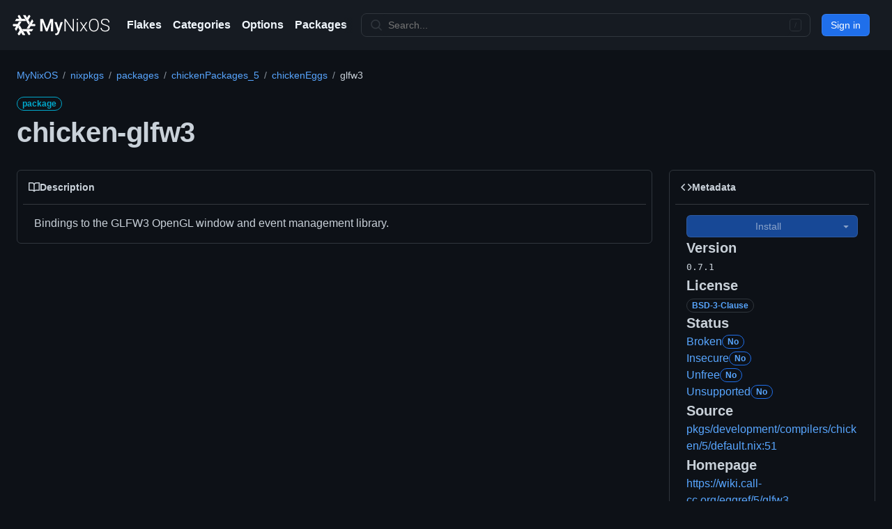

--- FILE ---
content_type: text/html
request_url: https://mynixos.com/nixpkgs/package/chickenPackages_5.chickenEggs.glfw3
body_size: 13788
content:
<!DOCTYPE html><html lang="en"><head><meta charSet="utf-8"/><meta name="viewport" content="width=device-width"/><link rel="canonical" href="https://mynixos.com/nixpkgs/package/chickenPackages_5.chickenEggs.glfw3"/><title>chicken-glfw3 - MyNixOS</title><meta name="description" content="Nix package chicken-glfw3 declared in nixpkgs. Bindings to the GLFW3 OpenGL window and event management library."/><meta property="og:description" content="Nix package chicken-glfw3 declared in nixpkgs. Bindings to the GLFW3 OpenGL window and event management library."/><meta property="og:title" content="chicken-glfw3 - MyNixOS"/><meta property="og:url" content="https://mynixos.com/nixpkgs/package/chickenPackages_5.chickenEggs.glfw3"/><meta name="next-head-count" content="8"/><link rel="icon" href="/favicon.ico" sizes="any"/><link rel="icon" href="/icon.svg" type="image/svg+xml" id="mnos-favicon"/><link rel="icon" type="image/png" sizes="16x16" href="/favicon-16x16.png"/><link rel="icon" type="image/png" sizes="32x32" href="/favicon-32x32.png"/><link rel="manifest" href="/manifest.webmanifest"/><link rel="search" type="application/opensearchdescription+xml" title="MyNixOS" href="/opensearch.xml"/><meta name="keywords" content="nix, nixos"/><meta property="og:image" content="https://mynixos.com/sharer.png"/><meta property="og:site_name" content="MyNixOS"/><meta property="og:type" content="website"/><noscript data-n-css=""></noscript><script defer="" crossorigin="" nomodule="" src="/_next/static/chunks/polyfills-c67a75d1b6f99dc8.js"></script><script src="/_next/static/chunks/webpack-9f6d61d10a97f946.js" defer="" crossorigin=""></script><script src="/_next/static/chunks/framework-fee8a7e75612eda8.js" defer="" crossorigin=""></script><script src="/_next/static/chunks/main-a4a2b0af9b622db3.js" defer="" crossorigin=""></script><script src="/_next/static/chunks/pages/_app-8d903fccd1f5f410.js" defer="" crossorigin=""></script><script src="/_next/static/chunks/bee240a3-9a54fb83dc7daa73.js" defer="" crossorigin=""></script><script src="/_next/static/chunks/7036-1d9dd53264352f8c.js" defer="" crossorigin=""></script><script src="/_next/static/chunks/809-df13b3b9ab5c7241.js" defer="" crossorigin=""></script><script src="/_next/static/chunks/5589-9b145e451f817afb.js" defer="" crossorigin=""></script><script src="/_next/static/chunks/9735-446b2d89faa75643.js" defer="" crossorigin=""></script><script src="/_next/static/chunks/4736-4f83689020818905.js" defer="" crossorigin=""></script><script src="/_next/static/chunks/2990-747db9309a5947b1.js" defer="" crossorigin=""></script><script src="/_next/static/chunks/8377-669c8d47220e8f44.js" defer="" crossorigin=""></script><script src="/_next/static/chunks/7755-d04a079e78de3e76.js" defer="" crossorigin=""></script><script src="/_next/static/chunks/251-f55947aa3a432760.js" defer="" crossorigin=""></script><script src="/_next/static/chunks/7354-e157400c21bc2d51.js" defer="" crossorigin=""></script><script src="/_next/static/chunks/1657-63400af6099d2fba.js" defer="" crossorigin=""></script><script src="/_next/static/chunks/4230-d3ed190349ce7a83.js" defer="" crossorigin=""></script><script src="/_next/static/chunks/5930-05ed2fac233ab1ad.js" defer="" crossorigin=""></script><script src="/_next/static/chunks/4094-b09c41147ac342c6.js" defer="" crossorigin=""></script><script src="/_next/static/chunks/pages/nixpkgs/package/%5B...path%5D-29d1302baab25eac.js" defer="" crossorigin=""></script><script src="/_next/static/bjwM3_i1P1YctA-WaXOLo/_buildManifest.js" defer="" crossorigin=""></script><script src="/_next/static/bjwM3_i1P1YctA-WaXOLo/_ssgManifest.js" defer="" crossorigin=""></script><style data-styled="" data-styled-version="5.3.11">*{box-sizing:border-box;}/*!sc*/
body{margin:0;}/*!sc*/
table{border-collapse:collapse;}/*!sc*/
input{color-scheme:dark;}/*!sc*/
[role="button"]:focus:not(:focus-visible):not(.focus-visible),[role="tabpanel"][tabindex="0"]:focus:not(:focus-visible):not(.focus-visible),button:focus:not(:focus-visible):not(.focus-visible),summary:focus:not(:focus-visible):not(.focus-visible),a:focus:not(:focus-visible):not(.focus-visible){outline:none;box-shadow:none;}/*!sc*/
[tabindex="0"]:focus:not(:focus-visible):not(.focus-visible),details-dialog:focus:not(:focus-visible):not(.focus-visible){outline:none;}/*!sc*/
data-styled.g1[id="sc-global-cKLTOS1"]{content:"sc-global-cKLTOS1,"}/*!sc*/
.gIDbMK{font-family:-apple-system,BlinkMacSystemFont,"Segoe UI","Noto Sans",Helvetica,Arial,sans-serif,"Apple Color Emoji","Segoe UI Emoji";line-height:1.5;color:#c9d1d9;}/*!sc*/
data-styled.g2[id="BaseStyles__Base-sc-nfjs56-0"]{content:"gIDbMK,"}/*!sc*/
.iVxyRQ{border-radius:6px;border:1px solid;border-color:rgba(240,246,252,0.1);font-family:inherit;font-weight:500;font-size:14px;cursor:pointer;-webkit-appearance:none;-moz-appearance:none;appearance:none;-webkit-user-select:none;-moz-user-select:none;-ms-user-select:none;user-select:none;-webkit-text-decoration:none;text-decoration:none;text-align:center;display:-webkit-box;display:-webkit-flex;display:-ms-flexbox;display:flex;-webkit-align-items:center;-webkit-box-align:center;-ms-flex-align:center;align-items:center;-webkit-box-pack:justify;-webkit-justify-content:space-between;-ms-flex-pack:justify;justify-content:space-between;height:32px;padding:0 12px;gap:8px;min-width:-webkit-max-content;min-width:-moz-max-content;min-width:max-content;-webkit-transition:80ms cubic-bezier(0.65,0,0.35,1);transition:80ms cubic-bezier(0.65,0,0.35,1);-webkit-transition-property:color,fill,background-color,border-color;transition-property:color,fill,background-color,border-color;color:#c9d1d9;background-color:#21262d;box-shadow:0 0 transparent,0 0 transparent;}/*!sc*/
.iVxyRQ:focus:not(:disabled){box-shadow:none;outline:2px solid #58a6ff;outline-offset:-2px;}/*!sc*/
.iVxyRQ:focus:not(:disabled):not(:focus-visible){outline:solid 1px transparent;}/*!sc*/
.iVxyRQ:focus-visible:not(:disabled){box-shadow:none;outline:2px solid #58a6ff;outline-offset:-2px;}/*!sc*/
.iVxyRQ[href]{display:-webkit-inline-box;display:-webkit-inline-flex;display:-ms-inline-flexbox;display:inline-flex;}/*!sc*/
.iVxyRQ[href]:hover{-webkit-text-decoration:none;text-decoration:none;}/*!sc*/
.iVxyRQ:hover{-webkit-transition-duration:80ms;transition-duration:80ms;}/*!sc*/
.iVxyRQ:active{-webkit-transition:none;transition:none;}/*!sc*/
.iVxyRQ:disabled{cursor:not-allowed;box-shadow:none;color:#484f58;}/*!sc*/
.iVxyRQ:disabled [data-component=ButtonCounter]{color:inherit;}/*!sc*/
@media (forced-colors:active){.iVxyRQ:focus{outline:solid 1px transparent;}}/*!sc*/
.iVxyRQ [data-component=ButtonCounter]{font-size:12px;}/*!sc*/
.iVxyRQ[data-component=IconButton]{display:inline-grid;padding:unset;place-content:center;width:32px;min-width:unset;}/*!sc*/
.iVxyRQ[data-size="small"]{padding:0 8px;height:28px;gap:4px;font-size:12px;}/*!sc*/
.iVxyRQ[data-size="small"] [data-component="text"]{line-height:calc(20 / 12);}/*!sc*/
.iVxyRQ[data-size="small"] [data-component=ButtonCounter]{font-size:12px;}/*!sc*/
.iVxyRQ[data-size="small"] [data-component="buttonContent"] > :not(:last-child){margin-right:4px;}/*!sc*/
.iVxyRQ[data-size="small"][data-component=IconButton]{width:28px;padding:unset;}/*!sc*/
.iVxyRQ[data-size="large"]{padding:0 16px;height:40px;gap:8px;}/*!sc*/
.iVxyRQ[data-size="large"] [data-component="buttonContent"] > :not(:last-child){margin-right:8px;}/*!sc*/
.iVxyRQ[data-size="large"][data-component=IconButton]{width:40px;padding:unset;}/*!sc*/
.iVxyRQ[data-block="block"]{width:100%;}/*!sc*/
.iVxyRQ [data-component="leadingVisual"]{grid-area:leadingVisual;}/*!sc*/
.iVxyRQ [data-component="text"]{grid-area:text;line-height:calc(20/14);white-space:nowrap;}/*!sc*/
.iVxyRQ [data-component="trailingVisual"]{grid-area:trailingVisual;}/*!sc*/
.iVxyRQ [data-component="trailingAction"]{margin-right:-4px;}/*!sc*/
.iVxyRQ [data-component="buttonContent"]{-webkit-flex:1 0 auto;-ms-flex:1 0 auto;flex:1 0 auto;display:grid;grid-template-areas:"leadingVisual text trailingVisual";grid-template-columns:min-content minmax(0,auto) min-content;-webkit-align-items:center;-webkit-box-align:center;-ms-flex-align:center;align-items:center;-webkit-align-content:center;-ms-flex-line-pack:center;align-content:center;}/*!sc*/
.iVxyRQ [data-component="buttonContent"] > :not(:last-child){margin-right:8px;}/*!sc*/
.iVxyRQ:hover:not([disabled]){background-color:#30363d;border-color:#8b949e;}/*!sc*/
.iVxyRQ:active:not([disabled]){background-color:hsla(212,12%,18%,1);border-color:#6e7681;}/*!sc*/
.iVxyRQ[aria-expanded=true]{background-color:hsla(212,12%,18%,1);border-color:#6e7681;}/*!sc*/
.iVxyRQ [data-component="leadingVisual"],.iVxyRQ [data-component="trailingVisual"],.iVxyRQ [data-component="trailingAction"]{color:#8b949e;}/*!sc*/
.kjeALn{border-radius:6px;border:1px solid;border-color:rgba(240,246,252,0.1);font-family:inherit;font-weight:500;font-size:14px;cursor:pointer;-webkit-appearance:none;-moz-appearance:none;appearance:none;-webkit-user-select:none;-moz-user-select:none;-ms-user-select:none;user-select:none;-webkit-text-decoration:none;text-decoration:none;text-align:center;display:-webkit-box;display:-webkit-flex;display:-ms-flexbox;display:flex;-webkit-align-items:center;-webkit-box-align:center;-ms-flex-align:center;align-items:center;-webkit-box-pack:justify;-webkit-justify-content:space-between;-ms-flex-pack:justify;justify-content:space-between;height:32px;padding:0 12px;gap:8px;min-width:-webkit-max-content;min-width:-moz-max-content;min-width:max-content;-webkit-transition:80ms cubic-bezier(0.65,0,0.35,1);transition:80ms cubic-bezier(0.65,0,0.35,1);-webkit-transition-property:color,fill,background-color,border-color;transition-property:color,fill,background-color,border-color;color:#ffffff;background-color:#1f6feb;box-shadow:0 0 transparent;}/*!sc*/
.kjeALn:focus:not(:disabled){box-shadow:none;outline:2px solid #58a6ff;outline-offset:-2px;}/*!sc*/
.kjeALn:focus:not(:disabled):not(:focus-visible){outline:solid 1px transparent;}/*!sc*/
.kjeALn:focus-visible:not(:disabled){box-shadow:none;outline:2px solid #58a6ff;outline-offset:-2px;}/*!sc*/
.kjeALn[href]{display:-webkit-inline-box;display:-webkit-inline-flex;display:-ms-inline-flexbox;display:inline-flex;}/*!sc*/
.kjeALn[href]:hover{-webkit-text-decoration:none;text-decoration:none;}/*!sc*/
.kjeALn:hover{-webkit-transition-duration:80ms;transition-duration:80ms;}/*!sc*/
.kjeALn:active{-webkit-transition:none;transition:none;}/*!sc*/
.kjeALn:disabled{cursor:not-allowed;box-shadow:none;color:rgba(255,255,255,0.5);background-color:rgba(31,111,235,0.6);}/*!sc*/
.kjeALn:disabled [data-component=ButtonCounter]{color:inherit;}/*!sc*/
@media (forced-colors:active){.kjeALn:focus{outline:solid 1px transparent;}}/*!sc*/
.kjeALn [data-component=ButtonCounter]{font-size:12px;background-color:rgba(5,29,77,0.2);color:#ffffff;}/*!sc*/
.kjeALn[data-component=IconButton]{display:inline-grid;padding:unset;place-content:center;width:32px;min-width:unset;}/*!sc*/
.kjeALn[data-size="small"]{padding:0 8px;height:28px;gap:4px;font-size:12px;}/*!sc*/
.kjeALn[data-size="small"] [data-component="text"]{line-height:calc(20 / 12);}/*!sc*/
.kjeALn[data-size="small"] [data-component=ButtonCounter]{font-size:12px;}/*!sc*/
.kjeALn[data-size="small"] [data-component="buttonContent"] > :not(:last-child){margin-right:4px;}/*!sc*/
.kjeALn[data-size="small"][data-component=IconButton]{width:28px;padding:unset;}/*!sc*/
.kjeALn[data-size="large"]{padding:0 16px;height:40px;gap:8px;}/*!sc*/
.kjeALn[data-size="large"] [data-component="buttonContent"] > :not(:last-child){margin-right:8px;}/*!sc*/
.kjeALn[data-size="large"][data-component=IconButton]{width:40px;padding:unset;}/*!sc*/
.kjeALn[data-block="block"]{width:100%;}/*!sc*/
.kjeALn [data-component="leadingVisual"]{grid-area:leadingVisual;}/*!sc*/
.kjeALn [data-component="text"]{grid-area:text;line-height:calc(20/14);white-space:nowrap;}/*!sc*/
.kjeALn [data-component="trailingVisual"]{grid-area:trailingVisual;}/*!sc*/
.kjeALn [data-component="trailingAction"]{margin-right:-4px;}/*!sc*/
.kjeALn [data-component="buttonContent"]{-webkit-flex:1 0 auto;-ms-flex:1 0 auto;flex:1 0 auto;display:grid;grid-template-areas:"leadingVisual text trailingVisual";grid-template-columns:min-content minmax(0,auto) min-content;-webkit-align-items:center;-webkit-box-align:center;-ms-flex-align:center;align-items:center;-webkit-align-content:center;-ms-flex-line-pack:center;align-content:center;}/*!sc*/
.kjeALn [data-component="buttonContent"] > :not(:last-child){margin-right:8px;}/*!sc*/
.kjeALn:hover:not([disabled]){color:btn.primary.hoverText;background-color:#388bfd;}/*!sc*/
.kjeALn:focus:not([disabled]){box-shadow:inset 0 0 0 3px;}/*!sc*/
.kjeALn:focus-visible:not([disabled]){box-shadow:inset 0 0 0 3px;}/*!sc*/
.kjeALn:active:not([disabled]){background-color:#1f6feb;box-shadow:0 0 transparent;}/*!sc*/
.kjeALn[aria-expanded=true]{background-color:#1f6feb;box-shadow:0 0 transparent;}/*!sc*/
.lhYEjo{border-radius:6px;border:1px solid;border-color:rgba(240,246,252,0.1);font-family:inherit;font-weight:500;font-size:14px;cursor:pointer;-webkit-appearance:none;-moz-appearance:none;appearance:none;-webkit-user-select:none;-moz-user-select:none;-ms-user-select:none;user-select:none;-webkit-text-decoration:none;text-decoration:none;text-align:center;display:-webkit-box;display:-webkit-flex;display:-ms-flexbox;display:flex;-webkit-align-items:center;-webkit-box-align:center;-ms-flex-align:center;align-items:center;-webkit-box-pack:justify;-webkit-justify-content:space-between;-ms-flex-pack:justify;justify-content:space-between;height:32px;padding:0 12px;gap:8px;min-width:-webkit-max-content;min-width:-moz-max-content;min-width:max-content;-webkit-transition:80ms cubic-bezier(0.65,0,0.35,1);transition:80ms cubic-bezier(0.65,0,0.35,1);-webkit-transition-property:color,fill,background-color,border-color;transition-property:color,fill,background-color,border-color;color:#ffffff;background-color:#1f6feb;box-shadow:0 0 transparent;}/*!sc*/
.lhYEjo:focus:not(:disabled){box-shadow:none;outline:2px solid #58a6ff;outline-offset:-2px;}/*!sc*/
.lhYEjo:focus:not(:disabled):not(:focus-visible){outline:solid 1px transparent;}/*!sc*/
.lhYEjo:focus-visible:not(:disabled){box-shadow:none;outline:2px solid #58a6ff;outline-offset:-2px;}/*!sc*/
.lhYEjo[href]{display:-webkit-inline-box;display:-webkit-inline-flex;display:-ms-inline-flexbox;display:inline-flex;}/*!sc*/
.lhYEjo[href]:hover{-webkit-text-decoration:none;text-decoration:none;}/*!sc*/
.lhYEjo:hover{-webkit-transition-duration:80ms;transition-duration:80ms;}/*!sc*/
.lhYEjo:active{-webkit-transition:none;transition:none;}/*!sc*/
.lhYEjo:disabled{cursor:not-allowed;box-shadow:none;color:rgba(255,255,255,0.5);background-color:rgba(31,111,235,0.6);}/*!sc*/
.lhYEjo:disabled [data-component=ButtonCounter]{color:inherit;}/*!sc*/
@media (forced-colors:active){.lhYEjo:focus{outline:solid 1px transparent;}}/*!sc*/
.lhYEjo [data-component=ButtonCounter]{font-size:12px;background-color:rgba(5,29,77,0.2);color:#ffffff;}/*!sc*/
.lhYEjo[data-component=IconButton]{display:inline-grid;padding:unset;place-content:center;width:32px;min-width:unset;}/*!sc*/
.lhYEjo[data-size="small"]{padding:0 8px;height:28px;gap:4px;font-size:12px;}/*!sc*/
.lhYEjo[data-size="small"] [data-component="text"]{line-height:calc(20 / 12);}/*!sc*/
.lhYEjo[data-size="small"] [data-component=ButtonCounter]{font-size:12px;}/*!sc*/
.lhYEjo[data-size="small"] [data-component="buttonContent"] > :not(:last-child){margin-right:4px;}/*!sc*/
.lhYEjo[data-size="small"][data-component=IconButton]{width:28px;padding:unset;}/*!sc*/
.lhYEjo[data-size="large"]{padding:0 16px;height:40px;gap:8px;}/*!sc*/
.lhYEjo[data-size="large"] [data-component="buttonContent"] > :not(:last-child){margin-right:8px;}/*!sc*/
.lhYEjo[data-size="large"][data-component=IconButton]{width:40px;padding:unset;}/*!sc*/
.lhYEjo[data-block="block"]{width:100%;}/*!sc*/
.lhYEjo [data-component="leadingVisual"]{grid-area:leadingVisual;}/*!sc*/
.lhYEjo [data-component="text"]{grid-area:text;line-height:calc(20/14);white-space:nowrap;}/*!sc*/
.lhYEjo [data-component="trailingVisual"]{grid-area:trailingVisual;}/*!sc*/
.lhYEjo [data-component="trailingAction"]{margin-right:-4px;}/*!sc*/
.lhYEjo [data-component="buttonContent"]{-webkit-flex:1 0 auto;-ms-flex:1 0 auto;flex:1 0 auto;display:grid;grid-template-areas:"leadingVisual text trailingVisual";grid-template-columns:min-content minmax(0,auto) min-content;-webkit-align-items:center;-webkit-box-align:center;-ms-flex-align:center;align-items:center;-webkit-align-content:center;-ms-flex-line-pack:center;align-content:center;}/*!sc*/
.lhYEjo [data-component="buttonContent"] > :not(:last-child){margin-right:8px;}/*!sc*/
.lhYEjo:hover:not([disabled]){color:btn.primary.hoverText;background-color:#388bfd;}/*!sc*/
.lhYEjo:focus:not([disabled]){box-shadow:inset 0 0 0 3px;}/*!sc*/
.lhYEjo:focus-visible:not([disabled]){box-shadow:inset 0 0 0 3px;}/*!sc*/
.lhYEjo:active:not([disabled]){background-color:#1f6feb;box-shadow:0 0 transparent;}/*!sc*/
.lhYEjo[aria-expanded=true]{background-color:#1f6feb;box-shadow:0 0 transparent;}/*!sc*/
.lhYEjo{width:100%;}/*!sc*/
data-styled.g3[id="types__StyledButton-sc-ws60qy-0"]{content:"iVxyRQ,kjeALn,lhYEjo,"}/*!sc*/
.iTaboq{display:contents;}/*!sc*/
@media screen and (min-width:544px){.iTaboq{display:none;}}/*!sc*/
.cPeIZr{-webkit-box-flex:1;-webkit-flex-grow:1;-ms-flex-positive:1;flex-grow:1;}/*!sc*/
.JshZS{display:none;}/*!sc*/
@media screen and (min-width:544px){.JshZS{display:contents;}}/*!sc*/
.ixcigg{display:grid;overflow:hidden;}/*!sc*/
.QjOYn{margin-left:16px;padding-right:4px;display:-webkit-box;display:-webkit-flex;display:-ms-flexbox;display:flex;height:100%;overflow:hidden;justify-self:left;grid-area:1/1;}/*!sc*/
.khzwtX{-webkit-box-flex:1;-webkit-flex-grow:1;-ms-flex-positive:1;flex-grow:1;}/*!sc*/
.gUkoLg{-webkit-box-pack:center;-webkit-justify-content:center;-ms-flex-pack:center;justify-content:center;}/*!sc*/
.kkWQEA{padding:16px;}/*!sc*/
@media screen and (min-width:544px){}/*!sc*/
@media screen and (min-width:768px){}/*!sc*/
@media screen and (min-width:1012px){.kkWQEA{padding:24px;}}/*!sc*/
.bSJDXx{max-width:1280px;margin-left:auto;margin-right:auto;display:-webkit-box;display:-webkit-flex;display:-ms-flexbox;display:flex;-webkit-flex-wrap:wrap;-ms-flex-wrap:wrap;flex-wrap:wrap;}/*!sc*/
.kowOcT{display:-webkit-box;display:-webkit-flex;display:-ms-flexbox;display:flex;-webkit-flex:1 1 100%;-ms-flex:1 1 100%;flex:1 1 100%;-webkit-flex-wrap:wrap;-ms-flex-wrap:wrap;flex-wrap:wrap;max-width:100%;}/*!sc*/
.jiODWX{width:100%;margin-bottom:16px;}/*!sc*/
@media screen and (min-width:544px){}/*!sc*/
@media screen and (min-width:768px){}/*!sc*/
@media screen and (min-width:1012px){.jiODWX{margin-bottom:24px;}}/*!sc*/
.eItYAW{margin-top:0;margin-bottom:0;padding-left:0;}/*!sc*/
.hsrowe{margin-top:16px;}/*!sc*/
.dQkwwl{display:-webkit-box;display:-webkit-flex;display:-ms-flexbox;display:flex;-webkit-flex-direction:column;-ms-flex-direction:column;flex-direction:column;-webkit-order:2;-ms-flex-order:2;order:2;-webkit-flex-basis:0;-ms-flex-preferred-size:0;flex-basis:0;-webkit-box-flex:1;-webkit-flex-grow:1;-ms-flex-positive:1;flex-grow:1;-webkit-flex-shrink:1;-ms-flex-negative:1;flex-shrink:1;min-width:1px;}/*!sc*/
.FxAyp{width:100%;max-width:100%;margin-left:auto;margin-right:auto;-webkit-box-flex:1;-webkit-flex-grow:1;-ms-flex-positive:1;flex-grow:1;padding:0;}/*!sc*/
.UzKHo{display:-webkit-box;display:-webkit-flex;display:-ms-flexbox;display:flex;-webkit-flex-direction:column;-ms-flex-direction:column;flex-direction:column;grid-gap:24px;}/*!sc*/
.ivQBmc{display:-webkit-box;display:-webkit-flex;display:-ms-flexbox;display:flex;-webkit-order:3;-ms-flex-order:3;order:3;width:100%;margin-left:0;margin-right:0;-webkit-flex-direction:column;-ms-flex-direction:column;flex-direction:column;margin-top:16px;}/*!sc*/
@media screen and (min-width:544px){}/*!sc*/
@media screen and (min-width:768px){.ivQBmc{width:auto;margin-top:0 !important;margin-bottom:0 !important;-webkit-flex-direction:row;-ms-flex-direction:row;flex-direction:row;margin-left:16px;}@media screen and (min-width:1012px){.ivQBmc{margin-left:24px;}}}/*!sc*/
@media screen and (min-width:1012px){.ivQBmc{margin-top:24px;}}/*!sc*/
.gOjHBS{margin-left:-16px;margin-right:-16px;display:none;margin-bottom:16px;}/*!sc*/
@media screen and (min-width:544px){}/*!sc*/
@media screen and (min-width:768px){.gOjHBS{margin-left:0 !important;margin-right:0 !important;}}/*!sc*/
@media screen and (min-width:1012px){.gOjHBS{margin-left:-24px;margin-right:-24px;margin-bottom:24px;}}/*!sc*/
.hhnTED{height:100%;position:relative;display:none;margin-right:16px;}/*!sc*/
@media screen and (min-width:544px){}/*!sc*/
@media screen and (min-width:768px){}/*!sc*/
@media screen and (min-width:1012px){.hhnTED{margin-right:24px;}}/*!sc*/
.gpEbNC{--pane-min-width:256px;--pane-max-width-diff:511px;--pane-max-width:calc(100vw - var(--pane-max-width-diff));width:100%;padding:0;}/*!sc*/
@media screen and (min-width:544px){}/*!sc*/
@media screen and (min-width:768px){.gpEbNC{width:256px;overflow:auto;}}/*!sc*/
@media screen and (min-width:1012px){.gpEbNC{width:296px;}}/*!sc*/
@media screen and (min-width:1280px){.gpEbNC{--pane-max-width-diff:959px;}}/*!sc*/
.kYPxmR{word-break:break-word;}/*!sc*/
.jaNUSf{padding:16px;}/*!sc*/
.jsplkR{display:-webkit-box;display:-webkit-flex;display:-ms-flexbox;display:flex;-webkit-flex-direction:column;-ms-flex-direction:column;flex-direction:column;grid-gap:16px;}/*!sc*/
.hzSPyu{display:-webkit-box;display:-webkit-flex;display:-ms-flexbox;display:flex;pointer-events:none;}/*!sc*/
.gzqBU{margin-top:4px;display:-webkit-box;display:-webkit-flex;display:-ms-flexbox;display:flex;-webkit-flex-wrap:wrap;-ms-flex-wrap:wrap;flex-wrap:wrap;grid-gap:8px;}/*!sc*/
.cnwirR{text-overflow:ellipsis;overflow:hidden;white-space:nowrap;}/*!sc*/
.gnKhno{display:inline-block;padding:2px 5px;font-size:12px;font-weight:600;line-height:1;border-radius:20px;background-color:rgba(110,118,129,0.4);color:#c9d1d9;}/*!sc*/
.gnKhno:empty{display:none;}/*!sc*/
.datOvC{color:#58a6ff;cursor:pointer;-webkit-user-select:none;-moz-user-select:none;-ms-user-select:none;user-select:none;}/*!sc*/
data-styled.g4[id="Box-sc-g0xbh4-0"]{content:"iTaboq,cPeIZr,JshZS,ixcigg,QjOYn,khzwtX,gUkoLg,kkWQEA,bSJDXx,kowOcT,jiODWX,eItYAW,hsrowe,dQkwwl,FxAyp,UzKHo,ivQBmc,gOjHBS,hhnTED,gpEbNC,kYPxmR,jaNUSf,jsplkR,hzSPyu,gzqBU,cnwirR,gnKhno,datOvC,"}/*!sc*/
.brGdpi{position:absolute;width:1px;height:1px;padding:0;margin:-1px;overflow:hidden;-webkit-clip:rect(0,0,0,0);clip:rect(0,0,0,0);white-space:nowrap;border-width:0;}/*!sc*/
data-styled.g5[id="_VisuallyHidden__VisuallyHidden-sc-11jhm7a-0"]{content:"brGdpi,"}/*!sc*/
.jtLpre{font-weight:600;font-size:32px;margin:0;-webkit-align-items:center;-webkit-box-align:center;-ms-flex-align:center;align-items:center;display:-webkit-box;display:-webkit-flex;display:-ms-flexbox;display:flex;-webkit-flex-wrap:wrap;-ms-flex-wrap:wrap;flex-wrap:wrap;font-size:24px;font-weight:600;-webkit-letter-spacing:-0.24px;-moz-letter-spacing:-0.24px;-ms-letter-spacing:-0.24px;letter-spacing:-0.24px;word-break:break-word;}/*!sc*/
@media screen and (min-width:544px){.jtLpre{font-size:28px;-webkit-letter-spacing:-0.28px;-moz-letter-spacing:-0.28px;-ms-letter-spacing:-0.28px;letter-spacing:-0.28px;}}/*!sc*/
@media screen and (min-width:768px){.jtLpre{font-size:32px;-webkit-letter-spacing:-0.32px;-moz-letter-spacing:-0.32px;-ms-letter-spacing:-0.32px;letter-spacing:-0.32px;}}/*!sc*/
@media screen and (min-width:1012px){.jtLpre{font-size:40px;-webkit-letter-spacing:-0.40px;-moz-letter-spacing:-0.40px;-ms-letter-spacing:-0.40px;letter-spacing:-0.40px;}}/*!sc*/
.gAZgoX{font-weight:600;font-size:32px;margin:0;-webkit-align-items:center;-webkit-box-align:center;-ms-flex-align:center;align-items:center;display:-webkit-box;display:-webkit-flex;display:-ms-flexbox;display:flex;font-size:20px;font-weight:600;grid-gap:8px;}/*!sc*/
data-styled.g23[id="Heading__StyledHeading-sc-1c1dgg0-0"]{content:"jtLpre,gAZgoX,"}/*!sc*/
.hhuYOh{-webkit-align-items:center;-webkit-box-align:center;-ms-flex-align:center;align-items:center;background-color:transparent;border-width:1px;border-radius:999px;border-style:solid;display:-webkit-inline-box;display:-webkit-inline-flex;display:-ms-inline-flexbox;display:inline-flex;font-weight:600;font-size:12px;line-height:1;white-space:nowrap;border-color:#30363d;height:20px;padding:0 7px;border-color:#00a8cc;color:#00a8cc;word-break:break-word;}/*!sc*/
.jsMhyu{-webkit-align-items:center;-webkit-box-align:center;-ms-flex-align:center;align-items:center;background-color:transparent;border-width:1px;border-radius:999px;border-style:solid;display:-webkit-inline-box;display:-webkit-inline-flex;display:-ms-inline-flexbox;display:inline-flex;font-weight:600;font-size:12px;line-height:1;white-space:nowrap;border-color:#30363d;height:20px;padding:0 7px;display:grid;}/*!sc*/
.jZTXDF{-webkit-align-items:center;-webkit-box-align:center;-ms-flex-align:center;align-items:center;background-color:transparent;border-width:1px;border-radius:999px;border-style:solid;display:-webkit-inline-box;display:-webkit-inline-flex;display:-ms-inline-flexbox;display:inline-flex;font-weight:600;font-size:12px;line-height:1;white-space:nowrap;border-color:#1f6feb;color:#58a6ff;height:20px;padding:0 7px;}/*!sc*/
data-styled.g33[id="Label__StyledLabel-sc-1dgcne-0"]{content:"hhuYOh,jsMhyu,jZTXDF,"}/*!sc*/
.dQiSlS{font-size:14px;line-height:20px;color:#c9d1d9;vertical-align:middle;background-color:#0d1117;border:1px solid var(--control-borderColor-rest,#30363d);border-radius:6px;outline:none;box-shadow:0 0 transparent;display:-webkit-inline-box;display:-webkit-inline-flex;display:-ms-inline-flexbox;display:inline-flex;-webkit-align-items:stretch;-webkit-box-align:stretch;-ms-flex-align:stretch;align-items:stretch;min-height:32px;}/*!sc*/
.dQiSlS input,.dQiSlS textarea{cursor:text;}/*!sc*/
.dQiSlS select{cursor:pointer;}/*!sc*/
.dQiSlS::-webkit-input-placeholder{color:#6e7681;}/*!sc*/
.dQiSlS::-moz-placeholder{color:#6e7681;}/*!sc*/
.dQiSlS:-ms-input-placeholder{color:#6e7681;}/*!sc*/
.dQiSlS::placeholder{color:#6e7681;}/*!sc*/
.dQiSlS:focus-within{border-color:#58a6ff;outline:none;box-shadow:inset 0 0 0 1px #58a6ff;}/*!sc*/
.dQiSlS > textarea{padding:12px;}/*!sc*/
@media (min-width:768px){.dQiSlS{font-size:14px;}}/*!sc*/
data-styled.g38[id="TextInputWrapper__TextInputBaseWrapper-sc-1mqhpbi-0"]{content:"dQiSlS,"}/*!sc*/
.lovXlq{background-repeat:no-repeat;background-position:right 8px center;padding-left:0;padding-right:0;}/*!sc*/
.lovXlq > :not(:last-child){margin-right:8px;}/*!sc*/
.lovXlq .TextInput-icon,.lovXlq .TextInput-action{-webkit-align-self:center;-ms-flex-item-align:center;align-self:center;color:#8b949e;-webkit-flex-shrink:0;-ms-flex-negative:0;flex-shrink:0;}/*!sc*/
.lovXlq > input,.lovXlq > select{padding-left:12px;padding-right:12px;}/*!sc*/
data-styled.g39[id="TextInputWrapper-sc-1mqhpbi-1"]{content:"lovXlq,"}/*!sc*/
.kbCLEG{border:0;font-size:inherit;font-family:inherit;background-color:transparent;-webkit-appearance:none;color:inherit;width:100%;}/*!sc*/
.kbCLEG:focus{outline:0;}/*!sc*/
data-styled.g56[id="UnstyledTextInput-sc-14ypya-0"]{content:"kbCLEG,"}/*!sc*/
.cPoTGG{display:inline-block;white-space:nowrap;list-style:none;}/*!sc*/
.cPoTGG::after{padding-right:0.5em;padding-left:0.5em;color:#8b949e;font-size:14px;content:'/';}/*!sc*/
.cPoTGG:first-child{margin-left:0;}/*!sc*/
.cPoTGG:last-child::after{content:none;}/*!sc*/
data-styled.g75[id="Breadcrumbs__Wrapper-sc-9m4wsf-0"]{content:"cPoTGG,"}/*!sc*/
.cJTTqz{display:-webkit-box;display:-webkit-flex;display:-ms-flexbox;display:flex;-webkit-box-pack:justify;-webkit-justify-content:space-between;-ms-flex-pack:justify;justify-content:space-between;}/*!sc*/
data-styled.g76[id="Breadcrumbs__BreadcrumbsBase-sc-9m4wsf-1"]{content:"cJTTqz,"}/*!sc*/
.ikWTWk{margin-top:8px;}/*!sc*/
.ikWTWk > summary{list-style:none;}/*!sc*/
.ikWTWk > summary::-webkit-details-marker{display:none;}/*!sc*/
data-styled.g86[id="Details-sc-1jjccgx-0"]{content:"ikWTWk,"}/*!sc*/
.eVSYsD{z-index:32;display:-webkit-box;display:-webkit-flex;display:-ms-flexbox;display:flex;padding:16px;font-size:14px;line-height:1.5;color:rgba(255,255,255,0.7);background-color:#161b22;-webkit-align-items:center;-webkit-box-align:center;-ms-flex-align:center;align-items:center;-webkit-flex-wrap:nowrap;-ms-flex-wrap:nowrap;flex-wrap:nowrap;-webkit-align-items:center;-webkit-box-align:center;-ms-flex-align:center;align-items:center;display:-webkit-box;display:-webkit-flex;display:-ms-flexbox;display:flex;-webkit-flex-direction:column;-ms-flex-direction:column;flex-direction:column;}/*!sc*/
@media screen and (min-width:544px){.eVSYsD{-webkit-flex-direction:row;-ms-flex-direction:row;flex-direction:row;}}/*!sc*/
data-styled.g91[id="Header-sc-1wu4agm-0"]{content:"eVSYsD,"}/*!sc*/
.igWhp{display:-webkit-box;display:-webkit-flex;display:-ms-flexbox;display:flex;margin-right:16px;-webkit-align-self:stretch;-ms-flex-item-align:stretch;align-self:stretch;-webkit-align-items:center;-webkit-box-align:center;-ms-flex-align:center;align-items:center;-webkit-flex-wrap:nowrap;-ms-flex-wrap:nowrap;flex-wrap:nowrap;-webkit-align-items:center;-webkit-box-align:center;-ms-flex-align:center;align-items:center;display:-webkit-box;display:-webkit-flex;display:-ms-flexbox;display:flex;grid-gap:8px;-webkit-box-pack:justify;-webkit-justify-content:space-between;-ms-flex-pack:justify;justify-content:space-between;margin:0;}/*!sc*/
.buMiCr{display:-webkit-box;display:-webkit-flex;display:-ms-flexbox;display:flex;margin-right:16px;-webkit-align-self:stretch;-ms-flex-item-align:stretch;align-self:stretch;-webkit-align-items:center;-webkit-box-align:center;-ms-flex-align:center;align-items:center;-webkit-flex-wrap:nowrap;-ms-flex-wrap:nowrap;flex-wrap:nowrap;margin:0;}/*!sc*/
.kgKcCv{display:-webkit-box;display:-webkit-flex;display:-ms-flexbox;display:flex;margin-right:16px;-webkit-align-self:stretch;-ms-flex-item-align:stretch;align-self:stretch;-webkit-align-items:center;-webkit-box-align:center;-ms-flex-align:center;align-items:center;-webkit-flex-wrap:nowrap;-ms-flex-wrap:nowrap;flex-wrap:nowrap;-webkit-box-flex:1;-webkit-flex-grow:1;-ms-flex-positive:1;flex-grow:1;display:-webkit-box;display:-webkit-flex;display:-ms-flexbox;display:flex;}/*!sc*/
.iGLsvk{display:-webkit-box;display:-webkit-flex;display:-ms-flexbox;display:flex;margin-right:16px;-webkit-align-self:stretch;-ms-flex-item-align:stretch;align-self:stretch;-webkit-align-items:center;-webkit-box-align:center;-ms-flex-align:center;align-items:center;-webkit-flex-wrap:nowrap;-ms-flex-wrap:nowrap;flex-wrap:nowrap;}/*!sc*/
data-styled.g92[id="Header__HeaderItem-sc-1wu4agm-1"]{content:"igWhp,buMiCr,kgKcCv,iGLsvk,"}/*!sc*/
.dqfzaM{font-weight:600;color:#f0f6fc;white-space:nowrap;cursor:pointer;-webkit-text-decoration:none;text-decoration:none;display:-webkit-box;display:-webkit-flex;display:-ms-flexbox;display:flex;-webkit-align-items:center;-webkit-box-align:center;-ms-flex-align:center;align-items:center;}/*!sc*/
.dqfzaM:hover,.dqfzaM:focus{color:rgba(255,255,255,0.7);}/*!sc*/
data-styled.g93[id="Header__HeaderLink-sc-1wu4agm-2"]{content:"dqfzaM,"}/*!sc*/
.dEpVkb{-webkit-align-items:center;-webkit-box-align:center;-ms-flex-align:center;align-items:center;background-color:#161b22;color:rgba(255,255,255,0.7);display:-webkit-box;display:-webkit-flex;display:-ms-flexbox;display:flex;-webkit-flex-direction:column;-ms-flex-direction:column;flex-direction:column;-webkit-flex:0 0 auto;-ms-flex:0 0 auto;flex:0 0 auto;font-size:14px;gap:4px;-webkit-box-pack:center;-webkit-justify-content:center;-ms-flex-pack:center;justify-content:center;line-height:1.5;padding:16px;z-index:0;}/*!sc*/
data-styled.g125[id="sc-de377bb1-1"]{content:"dEpVkb,"}/*!sc*/
.dFxIzs{-webkit-align-items:center;-webkit-box-align:center;-ms-flex-align:center;align-items:center;display:-webkit-box;display:-webkit-flex;display:-ms-flexbox;display:flex;-webkit-flex-wrap:wrap;-ms-flex-wrap:wrap;flex-wrap:wrap;gap:4px 16px;-webkit-box-pack:center;-webkit-justify-content:center;-ms-flex-pack:center;justify-content:center;}/*!sc*/
data-styled.g126[id="sc-de377bb1-2"]{content:"dFxIzs,"}/*!sc*/
.iuvWgj{-webkit-align-items:center;-webkit-box-align:center;-ms-flex-align:center;align-items:center;-webkit-align-self:stretch;-ms-flex-item-align:stretch;align-self:stretch;display:-webkit-box;display:-webkit-flex;display:-ms-flexbox;display:flex;-webkit-flex-wrap:nowrap;-ms-flex-wrap:nowrap;flex-wrap:nowrap;}/*!sc*/
data-styled.g127[id="sc-de377bb1-3"]{content:"iuvWgj,"}/*!sc*/
.dfBOsR{-webkit-align-items:center;-webkit-box-align:center;-ms-flex-align:center;align-items:center;color:#f0f6fc;cursor:pointer;display:-webkit-box;display:-webkit-flex;display:-ms-flexbox;display:flex;-webkit-text-decoration:none;text-decoration:none;white-space:nowrap;}/*!sc*/
.dfBOsR:hover,.dfBOsR:focus{color:rgba(255,255,255,0.7);-webkit-text-decoration:none;text-decoration:none;}/*!sc*/
data-styled.g128[id="sc-de377bb1-4"]{content:"dfBOsR,"}/*!sc*/
.bidFJn{display:inline-block;height:1em;overflow:visible;-webkit-user-select:none;-moz-user-select:none;-ms-user-select:none;user-select:none;vertical-align:text-bottom;width:1em;}/*!sc*/
data-styled.g459[id="sc-4c875507-0"]{content:"bidFJn,"}/*!sc*/
.cSoZLt{font-size:14px;background-color:#161b22;border-color:#30363d;border-radius:8px;border-style:solid;border-width:1px;-webkit-align-items:center;-webkit-box-align:center;-ms-flex-align:center;align-items:center;display:-webkit-box;display:-webkit-flex;display:-ms-flexbox;display:flex;-webkit-flex:1 1 auto;-ms-flex:1 1 auto;flex:1 1 auto;max-width:50rem;min-width:8rem;padding-left:calc(8px + 4px);padding-right:calc(8px + 4px);}/*!sc*/
.cSoZLt svg{color:#30363d;height:1.25em;width:1.25em;}/*!sc*/
.cSoZLt:hover:not([disabled]):not(.sc-78c9f83-0:focus-within){background-color:#0d1117;border-color:#ffffff;color:#ffffff;}/*!sc*/
.cSoZLt:hover:not([disabled]):not(.sc-78c9f83-0:focus-within) svg{color:#ffffff;}/*!sc*/
.cSoZLt:focus-within{background-color:#0d1117;border-color:#58a6ff;color:#c9d1d9;}/*!sc*/
data-styled.g470[id="sc-78c9f83-0"]{content:"cSoZLt,"}/*!sc*/
.bEgCIk{background-color:inherit;border:none;box-shadow:none;color:rgba(255,255,255,0.7);-webkit-flex:1 1 auto;-ms-flex:1 1 auto;flex:1 1 auto;}/*!sc*/
.bEgCIk > input{padding-left:8px;padding-right:8px;}/*!sc*/
.bEgCIk input:focus:not([disabled]){background-color:inherit;color:#c9d1d9;}/*!sc*/
.bEgCIk:focus-within{border:none;box-shadow:none;background-color:inherit;}/*!sc*/
data-styled.g471[id="sc-78c9f83-1"]{content:"bEgCIk,"}/*!sc*/
.cwOLny{-webkit-align-items:center;-webkit-box-align:center;-ms-flex-align:center;align-items:center;display:-webkit-box;display:-webkit-flex;display:-ms-flexbox;display:flex;-webkit-flex-direction:column;-ms-flex-direction:column;flex-direction:column;-webkit-flex:0 0 auto;-ms-flex:0 0 auto;flex:0 0 auto;z-index:0;}/*!sc*/
@media screen and (min-width:544px){.cwOLny{-webkit-flex-direction:row;-ms-flex-direction:row;flex-direction:row;}}/*!sc*/
.cwOLny a:hover{-webkit-text-decoration:none;text-decoration:none;}/*!sc*/
.cwOLny a{font-size:16px;}/*!sc*/
data-styled.g474[id="sc-1d2865ff-0"]{content:"cwOLny,"}/*!sc*/
.eObkYB{background-color:#161b22;border-color:#30363d;border-width:1px;box-shadow:none;box-sizing:content-box;color:rgba(255,255,255,0.7);}/*!sc*/
.eObkYB:hover:not([disabled]){background-color:#0d1117;border-color:#ffffff;}/*!sc*/
.eObkYB:active:not([disabled]){background-color:#0d1117;border-color:#ffffff;}/*!sc*/
data-styled.g476[id="sc-1d2865ff-2"]{content:"eObkYB,"}/*!sc*/
.kitEMn{background:linear-gradient(to right,#0000 0%,#161b22 50%,#161b22 100%);content:'';display:block;grid-area:1/1;height:100%;justify-self:right;width:24px;}/*!sc*/
data-styled.g477[id="sc-1d2865ff-3"]{content:"kitEMn,"}/*!sc*/
.ixpPkZ{display:-webkit-box;display:-webkit-flex;display:-ms-flexbox;display:flex;-webkit-flex-direction:column;-ms-flex-direction:column;flex-direction:column;min-height:100vh;}/*!sc*/
data-styled.g478[id="sc-3c66a86e-0"]{content:"ixpPkZ,"}/*!sc*/
.gsTAJC{display:-webkit-box;display:-webkit-flex;display:-ms-flexbox;display:flex;-webkit-flex-direction:column;-ms-flex-direction:column;flex-direction:column;-webkit-flex:1 1 auto;-ms-flex:1 1 auto;flex:1 1 auto;overflow:hidden;}/*!sc*/
data-styled.g479[id="sc-3c66a86e-1"]{content:"gsTAJC,"}/*!sc*/
html{overflow-y:scroll;}/*!sc*/
body{color:#c9d1d9;background-color:#0d1117;}/*!sc*/
a{color:#58a6ff;-webkit-text-decoration:none;text-decoration:none;}/*!sc*/
a:hover{-webkit-text-decoration:underline;text-decoration:underline;}/*!sc*/
h1,h2,h3,h4,h5,h6{word-break:break-word;}/*!sc*/
.react-select__control{background-color:#0d1117 !important;border-color:#30363d !important;}/*!sc*/
.react-select__control:focus{border-color:#58a6ff !important;}/*!sc*/
.react-select__indicator-separator{background-color:#30363d !important;}/*!sc*/
.react-select__input .focus-visible{color:#c9d1d9 !important;}/*!sc*/
.react-select__input-container{color:inherit !important;}/*!sc*/
.react-select__menu{background-color:#161b22 !important;border-radius:8px !important;overflow:hidden !important;z-index:10 !important;}/*!sc*/
.react-select__multi-value{background-color:inherit !important;border-color:#30363d;border-radius:8px !important;border-style:solid;border-width:1px;overflow:hidden !important;}/*!sc*/
.react-select__multi-value:hover{background-color:rgba(177,186,196,0.12) !important;border-color:#58a6ff;}/*!sc*/
.react-select__multi-value__label,.react-select__multi-value__label:hover{color:#c9d1d9 !important;}/*!sc*/
.react-select__multi-value__remove:hover{background-color:rgba(177,186,196,0.12) !important;border-color:rgba(240,246,252,0.1);color:#f85149 !important;}/*!sc*/
.react-select__option{background-color:inherit !important;color:#c9d1d9 !important;}/*!sc*/
.react-select__option:hover{background-color:rgba(177,186,196,0.12) !important;color:#c9d1d9 !important;}/*!sc*/
.react-select__single-value{color:#c9d1d9 !important;}/*!sc*/
data-styled.g480[id="sc-global-bBskfY1"]{content:"sc-global-bBskfY1,"}/*!sc*/
.klmRLS{color:#58a6ff;display:inline-block;font-size:14px;-webkit-text-decoration:none;text-decoration:none;}/*!sc*/
.klmRLS:hover{-webkit-text-decoration:underline;text-decoration:underline;}/*!sc*/
.klmRLS.selected{color:#c9d1d9;pointer-events:none;}/*!sc*/
data-styled.g481[id="sc-aed3a253-0"]{content:"klmRLS,"}/*!sc*/
.haegfX{border-color:#30363d;border-radius:6px;border-style:solid;border-width:1px;padding:0 8px;}/*!sc*/
.guCuAm{border-color:#30363d;border-radius:6px;border-style:solid;border-width:1px;padding:0 8px;word-break:break-word;}/*!sc*/
data-styled.g484[id="sc-d39f44df-0"]{content:"haegfX,guCuAm,"}/*!sc*/
.cootRn{box-shadow:inset 0 1px 0 rgba(208,215,222,0.2);display:-webkit-box;display:-webkit-flex;display:-ms-flexbox;display:flex;-webkit-flex-direction:column;-ms-flex-direction:column;flex-direction:column;gap:16px;padding:16px;}/*!sc*/
data-styled.g486[id="sc-d39f44df-2"]{content:"cootRn,"}/*!sc*/
.gFarf{box-shadow:inset 0 1px 0 rgba(208,215,222,0.2);display:-webkit-box;display:-webkit-flex;display:-ms-flexbox;display:flex;-webkit-flex-direction:column;-ms-flex-direction:column;flex-direction:column;gap:16px;padding:16px calc(24px - 8px) 16px calc(24px - 8px);}/*!sc*/
data-styled.g488[id="sc-d39f44df-4"]{content:"gFarf,"}/*!sc*/
.hPJJvt{-webkit-align-items:center;-webkit-box-align:center;-ms-flex-align:center;align-items:center;display:-webkit-box;display:-webkit-flex;display:-ms-flexbox;display:flex;font-size:14px;font-weight:600;gap:8px;min-height:40px;padding:0 8px;margin-top:4px;margin-bottom:4px;}/*!sc*/
data-styled.g490[id="sc-d39f44df-6"]{content:"hPJJvt,"}/*!sc*/
.GQiFB{list-style:none;margin-bottom:0;margin-left:0;margin-top:8px;padding-left:4px;}/*!sc*/
.yDcwQ{list-style:none;margin-bottom:0;margin-left:0;margin-top:8px;padding-left:4px;margin-top:4px;}/*!sc*/
data-styled.g498[id="sc-d39f44df-14"]{content:"GQiFB,yDcwQ,"}/*!sc*/
.hjPGVJ{-webkit-align-items:center;-webkit-box-align:center;-ms-flex-align:center;align-items:center;display:-webkit-box;display:-webkit-flex;display:-ms-flexbox;display:flex;gap:8px;}/*!sc*/
.lnAKRe{-webkit-align-items:center;-webkit-box-align:center;-ms-flex-align:center;align-items:center;display:-webkit-box;display:-webkit-flex;display:-ms-flexbox;display:flex;gap:8px;cursor:pointer;-webkit-user-select:none;-moz-user-select:none;-ms-user-select:none;user-select:none;}/*!sc*/
data-styled.g499[id="sc-d39f44df-15"]{content:"hjPGVJ,lnAKRe,"}/*!sc*/
.flxldc{font-family:-apple-system,BlinkMacSystemFont,"Segoe UI","Noto Sans",Helvetica,Arial,sans-serif,"Apple Color Emoji","Segoe UI Emoji";font-size:16px;line-height:1.5;word-wrap:break-word;}/*!sc*/
.flxldc::before{display:table;content:'';}/*!sc*/
.flxldc::after{display:table;clear:both;content:'';}/*!sc*/
.flxldc >*:first-child{margin-top:0 !important;}/*!sc*/
.flxldc >*:last-child{margin-bottom:0 !important;}/*!sc*/
.flxldc a:not([href]){color:inherit;-webkit-text-decoration:none;text-decoration:none;}/*!sc*/
.flxldc .absent{color:#f85149;}/*!sc*/
.flxldc .anchor{float:left;padding-right:0.25rem;margin-left:-20px;line-height:1;}/*!sc*/
.flxldc .anchor:focus{outline:none;}/*!sc*/
.flxldc p,.flxldc blockquote,.flxldc ul,.flxldc ol,.flxldc dl,.flxldc table,.flxldc pre,.flxldc details{margin-top:0;margin-bottom:1rem;}/*!sc*/
.flxldc hr{height:0.25em;padding:0;margin:1.5rem 0;background-color:#30363d;border:0;}/*!sc*/
.flxldc blockquote{padding:0 1em;color:#c9d1d9;border-left:0.25em solid #30363d;}/*!sc*/
.flxldc blockquote > :first-child{margin-top:0;}/*!sc*/
.flxldc blockquote > :last-child{margin-bottom:0;}/*!sc*/
.flxldc code,.flxldc kbd,.flxldc tt{padding:0.2em 0.4em;margin:0;font-size:85%;background-color:rgba(110,118,129,0.4);border-radius:6px;}/*!sc*/
.flxldc code br,.flxldc kbd br,.flxldc tt br{display:none;}/*!sc*/
.flxldc del code{-webkit-text-decoration:inherit;text-decoration:inherit;}/*!sc*/
.flxldc samp{font-size:85%;}/*!sc*/
.flxldc pre{word-wrap:normal;}/*!sc*/
.flxldc pre code{font-size:100%;}/*!sc*/
.flxldc pre >code{padding:0;margin:0;word-break:normal;white-space:pre;background:transparent;border:0;}/*!sc*/
.flxldc .highlight{margin-bottom:1rem;}/*!sc*/
.flxldc .highlight pre{margin-bottom:0;word-break:normal;}/*!sc*/
.flxldc .highlight pre,.flxldc pre{padding:1rem;overflow:auto;font-size:85%;line-height:1.45;background-color:#161b22;border-radius:6px;}/*!sc*/
.flxldc pre code,.flxldc pre tt{display:inline;max-width:auto;padding:0;margin:0;overflow:visible;line-height:inherit;word-wrap:normal;background-color:transparent;border:0;}/*!sc*/
.flxldc [data-footnote-ref]::before{content:'[';}/*!sc*/
.flxldc [data-footnote-ref]::after{content:']';}/*!sc*/
.flxldc .footnotes{font-size:12px;color:#8b949e;border-top:1px;}/*!sc*/
.flxldc .footnotes ol{padding-left:1rem;}/*!sc*/
.flxldc .footnotes ol ul{display:inline-block;padding-left:1rem;margin-top:1rem;}/*!sc*/
.flxldc .footnotes li{position:relative;}/*!sc*/
.flxldc .footnotes li:target::before{position:absolute;top:-0.5rem;right:-0.5rem;bottom:-0.5rem;left:-1.5rem;pointer-events:none;content:'';border:2px solid #8b949e;border-radius:6px;}/*!sc*/
.flxldc .footnotes li:target{color:#c9d1d9;}/*!sc*/
.flxldc .footnotes .data-footnote-backref g-emoji{font-family:ui-monospace,SFMono-Regular,SF Mono,Menlo,Consolas,Liberation Mono,monospace;}/*!sc*/
.flxldc h1,.flxldc h2,.flxldc h3,.flxldc h4,.flxldc h5,.flxldc h6{margin-top:1.5rem;margin-bottom:1rem;font-weight:600;line-height:1.25;}/*!sc*/
.flxldc h1 .octicon-link,.flxldc h2 .octicon-link,.flxldc h3 .octicon-link,.flxldc h4 .octicon-link,.flxldc h5 .octicon-link,.flxldc h6 .octicon-link{color:#c9d1d9;vertical-align:middle;visibility:hidden;}/*!sc*/
.flxldc h1:hover .anchor,.flxldc h2:hover .anchor,.flxldc h3:hover .anchor,.flxldc h4:hover .anchor,.flxldc h5:hover .anchor,.flxldc h6:hover .anchor{-webkit-text-decoration:none;text-decoration:none;}/*!sc*/
.flxldc h1:hover .anchor .octicon-link,.flxldc h2:hover .anchor .octicon-link,.flxldc h3:hover .anchor .octicon-link,.flxldc h4:hover .anchor .octicon-link,.flxldc h5:hover .anchor .octicon-link,.flxldc h6:hover .anchor .octicon-link{visibility:visible;}/*!sc*/
.flxldc h1 tt,.flxldc h2 tt,.flxldc h3 tt,.flxldc h4 tt,.flxldc h5 tt,.flxldc h6 tt,.flxldc h1 code,.flxldc h2 code,.flxldc h3 code,.flxldc h4 code,.flxldc h5 code,.flxldc h6 code{padding:0 0.2em;font-size:inherit;}/*!sc*/
.flxldc h1{padding-bottom:0.3em;font-size:2em;border-bottom:1px solid #21262d;}/*!sc*/
.flxldc h2{padding-bottom:0.3em;font-size:1.5em;border-bottom:1px solid #21262d;}/*!sc*/
.flxldc h3{font-size:1.25em;}/*!sc*/
.flxldc h4{font-size:1em;}/*!sc*/
.flxldc h5{font-size:0.875em;}/*!sc*/
.flxldc h6{font-size:0.85em;color:#8b949e;}/*!sc*/
.flxldc summary h1,.flxldc summary h2,.flxldc summary h3,.flxldc summary h4,.flxldc summary h5,.flxldc summary h6{display:inline-block;}/*!sc*/
.flxldc summary h1 .anchor,.flxldc summary h2 .anchor,.flxldc summary h3 .anchor,.flxldc summary h4 .anchor,.flxldc summary h5 .anchor,.flxldc summary h6 .anchor{margin-left:-40px;}/*!sc*/
.flxldc summary h1,.flxldc summary h2{padding-bottom:0;border-bottom:0;}/*!sc*/
.flxldc img{max-width:100%;box-sizing:content-box;}/*!sc*/
.flxldc img[align='right']{padding-left:20px;}/*!sc*/
.flxldc img[align='left']{padding-right:20px;}/*!sc*/
.flxldc .emoji{max-width:none;vertical-align:text-top;background-color:transparent;}/*!sc*/
.flxldc span.frame{display:block;overflow:hidden;}/*!sc*/
.flxldc span.frame >span{display:block;float:left;width:auto;padding:7px;margin:13px 0 0;overflow:hidden;border:1px solid #30363d;}/*!sc*/
.flxldc span.frame span img{display:block;float:left;}/*!sc*/
.flxldc span.frame span span{display:block;padding:5px 0 0;clear:both;color:#c9d1d9;}/*!sc*/
.flxldc span.align-center{display:block;overflow:hidden;clear:both;}/*!sc*/
.flxldc span.align-center >span{display:block;margin:13px auto 0;overflow:hidden;text-align:center;}/*!sc*/
.flxldc span.align-center span img{margin:0 auto;text-align:center;}/*!sc*/
.flxldc span.align-right{display:block;overflow:hidden;clear:both;}/*!sc*/
.flxldc span.align-right >span{display:block;margin:13px 0 0;overflow:hidden;text-align:right;}/*!sc*/
.flxldc span.align-right span img{margin:0;text-align:right;}/*!sc*/
.flxldc span.float-left{display:block;float:left;margin-right:13px;overflow:hidden;}/*!sc*/
.flxldc span.float-left span{margin:13px 0 0;}/*!sc*/
.flxldc span.float-right{display:block;float:right;margin-left:13px;overflow:hidden;}/*!sc*/
.flxldc span.float-right >span{display:block;margin:13px auto 0;overflow:hidden;text-align:right;}/*!sc*/
.flxldc ul,.flxldc ol{padding-left:2em;}/*!sc*/
.flxldc ul.no-list,.flxldc ol.no-list{padding:0;list-style-type:none;}/*!sc*/
.flxldc ol[type='a']{list-style-type:lower-alpha;}/*!sc*/
.flxldc ol[type='A']{list-style-type:upper-alpha;}/*!sc*/
.flxldc ol[type='i']{list-style-type:lower-roman;}/*!sc*/
.flxldc ol[type='I']{list-style-type:upper-roman;}/*!sc*/
.flxldc ol[type='1']{list-style-type:decimal;}/*!sc*/
.flxldc div>ol:not([type]){list-style-type:decimal;}/*!sc*/
.flxldc ul ul,.flxldc ul ol,.flxldc ol ol,.flxldc ol ul{margin-top:0;margin-bottom:0;}/*!sc*/
.flxldc li>p{margin-top:1rem;}/*!sc*/
.flxldc li+li{margin-top:0.25em;}/*!sc*/
.flxldc dl{padding:0;}/*!sc*/
.flxldc dl dt{padding:0;margin-top:1rem;font-size:1em;font-style:italic;font-weight:600;}/*!sc*/
.flxldc dl dd{padding:0 1rem;margin-bottom:1rem;}/*!sc*/
.flxldc table{display:block;width:100%;width:-webkit-max-content;width:-moz-max-content;width:max-content;max-width:100%;overflow:auto;}/*!sc*/
.flxldc table th{font-weight:600;}/*!sc*/
.flxldc table th,.flxldc table td{padding:6px 13px;border:1px solid #21262d;}/*!sc*/
.flxldc table tr{background-color:#0d1117;border-top:1px solid #21262d;}/*!sc*/
.flxldc table tr:nth-child(2n){background-color:#161b22;}/*!sc*/
.flxldc table img{background-color:transparent;}/*!sc*/
.flxldc:global(.task-list-item){list-style:none !important;}/*!sc*/
.flxldc .mnos-command,.flxldc .mnos-env,.flxldc .mnos-file,.flxldc .mnos-manpage,.flxldc .mnos-option,.flxldc .mnos-var{border-radius:6px;border-style:solid;border-width:1px;padding:calc(4px/2) calc(8px/2);white-space:break-spaces;word-break:break-all;font-family:ui-monospace,SFMono-Regular,SF Mono,Menlo,Consolas,Liberation Mono,monospace;font-size:75%;}/*!sc*/
.flxldc .mnos-caution,.flxldc .mnos-important,.flxldc .mnos-note,.flxldc .mnos-tip,.flxldc .mnos-warning{position:relative;padding:16px;border-style:solid;border-width:1px;border-radius:6px;margin-top:16px;}/*!sc*/
.flxldc .mnos-caution p:first-child,.flxldc .mnos-important p:first-child,.flxldc .mnos-note p:first-child,.flxldc .mnos-tip p:first-child,.flxldc .mnos-warning p:first-child,.flxldc .mnos-caution ul:first-child,.flxldc .mnos-important ul:first-child,.flxldc .mnos-note ul:first-child,.flxldc .mnos-tip ul:first-child,.flxldc .mnos-warning ul:first-child{margin-top:0;}/*!sc*/
.flxldc .mnos-caution p:last-child,.flxldc .mnos-important p:last-child,.flxldc .mnos-note p:last-child,.flxldc .mnos-tip p:last-child,.flxldc .mnos-warning p:last-child,.flxldc .mnos-caution ul:last-child,.flxldc .mnos-important ul:last-child,.flxldc .mnos-note ul:last-child,.flxldc .mnos-tip ul:last-child,.flxldc .mnos-warning ul:last-child{margin-bottom:0;}/*!sc*/
.flxldc .mnos-caution ul,.flxldc .mnos-important ul,.flxldc .mnos-note ul,.flxldc .mnos-tip ul,.flxldc .mnos-warning ul{padding-left:24px;}/*!sc*/
.flxldc .mnos-caution svg,.flxldc .mnos-important svg,.flxldc .mnos-note svg,.flxldc .mnos-tip svg,.flxldc .mnos-warning svg{margin:0;}/*!sc*/
.flxldc .mnos-caution{color:#c9d1d9;background-color:rgba(248,81,73,0.1);border-color:rgba(248,81,73,0.4);}/*!sc*/
.flxldc .mnos-caution svg{color:#f85149;}/*!sc*/
.flxldc .mnos-important,.flxldc .mnos-warning{color:#c9d1d9;background-color:rgba(187,128,9,0.15);border-color:rgba(187,128,9,0.4);}/*!sc*/
.flxldc .mnos-important svg,.flxldc .mnos-warning svg{color:#d29922;}/*!sc*/
.flxldc .mnos-note,.flxldc .mnos-tip{color:#c9d1d9;background-color:rgba(56,139,253,0.1);border-color:rgba(56,139,253,0.4);}/*!sc*/
.flxldc .mnos-note svg,.flxldc .mnos-tip svg{color:#58a6ff;}/*!sc*/
.flxldc .sourceCode .al{color:#d29922;}/*!sc*/
.flxldc .sourceCode .ch,.flxldc .sourceCode .st{color:#a5d6ff;}/*!sc*/
.flxldc .sourceCode .co{color:#8b949e;}/*!sc*/
.flxldc .sourceCode .dv,.flxldc .sourceCode .bn,.flxldc .sourceCode .fl{color:#79c0ff;}/*!sc*/
.flxldc .sourceCode .dt{color:#a5d6ff;}/*!sc*/
.flxldc .sourceCode .er{color:#ffdcd7;}/*!sc*/
.flxldc .sourceCode .fu{color:#d2a8ff;}/*!sc*/
.flxldc .sourceCode .kw{color:#ff7b72;}/*!sc*/
.flxldc .sourceCode .ot{color:#ffa198;}/*!sc*/
data-styled.g511[id="sc-a1f67462-0"]{content:"flxldc,"}/*!sc*/
</style></head><body><div id="__next"><div color="fg.default" font-family="normal" data-portal-root="true" data-color-mode="dark" data-light-theme="dark_tritanopia" data-dark-theme="dark" class="BaseStyles__Base-sc-nfjs56-0 gIDbMK"><div class="sc-3c66a86e-0 ixpPkZ"><header class="Header-sc-1wu4agm-0 sc-1d2865ff-0 eVSYsD cwOLny"><div class="Box-sc-g0xbh4-0 iTaboq"><div class="Header__HeaderItem-sc-1wu4agm-1 igWhp"><a class="Header__HeaderLink-sc-1wu4agm-2 dqfzaM" href="/"><img alt="MyNixOS website logo" height="30rem" src="/static/icons/nix-snowflake-white.svg"/></a><div class="Box-sc-g0xbh4-0 cPeIZr"><div class="sc-78c9f83-0 cSoZLt"><svg aria-hidden="true" focusable="false" class="sc-iaJaUu" viewBox="0 0 16 16" width="16" height="16" fill="currentColor" style="display:inline-block;user-select:none;vertical-align:text-bottom;overflow:visible"><path d="M10.68 11.74a6 6 0 0 1-7.922-8.982 6 6 0 0 1 8.982 7.922l3.04 3.04a.749.749 0 0 1-.326 1.275.749.749 0 0 1-.734-.215ZM11.5 7a4.499 4.499 0 1 0-8.997 0A4.499 4.499 0 0 0 11.5 7Z"></path></svg><span class="TextInputWrapper__TextInputBaseWrapper-sc-1mqhpbi-0 TextInputWrapper-sc-1mqhpbi-1 dQiSlS lovXlq sc-78c9f83-1 bEgCIk TextInput-wrapper" aria-busy="false"><input type="text" autoComplete="off" spellcheck="false" placeholder="Search..." data-component="input" class="UnstyledTextInput-sc-14ypya-0 kbCLEG"/></span><svg version="1.1" viewBox="0 0 16 16" xmlns="http://www.w3.org/2000/svg" class="sc-4c875507-0 bidFJn"><defs><symbol id="a" overflow="visible"><path d="m2.0312-5.8281h0.67188l-2.0312 6.5781h-0.67188z"></path></symbol></defs><path transform="scale(16)" d="m0.7749 0.024902c0.1106 0 0.2002 0.0896 0.2002 0.2002v0.5498c0 0.1106-0.0896 0.2002-0.2002 0.2002h-0.5498c-0.1106 0-0.2002-0.0896-0.2002-0.2002v-0.5498c0-0.1106 0.0896-0.2002 0.2002-0.2002z" fill="none" stroke="currentColor" stroke-miterlimit="10" stroke-width=".05"></path><g fill="currentColor"><use x="6.652344" y="10.546875" xlink:href="#a"></use></g></svg></div></div><button data-component="IconButton" type="button" aria-label="Toggle navigation" class="types__StyledButton-sc-ws60qy-0 iVxyRQ sc-1d2865ff-2 eObkYB" data-no-visuals="true"><svg aria-hidden="true" focusable="false" class="sc-etlCFv" viewBox="0 0 16 16" width="16" height="16" fill="currentColor" style="display:inline-block;user-select:none;vertical-align:text-bottom;overflow:visible"><path d="M1 2.75A.75.75 0 0 1 1.75 2h12.5a.75.75 0 0 1 0 1.5H1.75A.75.75 0 0 1 1 2.75Zm0 5A.75.75 0 0 1 1.75 7h12.5a.75.75 0 0 1 0 1.5H1.75A.75.75 0 0 1 1 7.75ZM1.75 12h12.5a.75.75 0 0 1 0 1.5H1.75a.75.75 0 0 1 0-1.5Z"></path></svg></button></div></div><div class="Box-sc-g0xbh4-0 JshZS"><div class="Header__HeaderItem-sc-1wu4agm-1 buMiCr"><a class="Header__HeaderLink-sc-1wu4agm-2 dqfzaM" href="/"><img alt="MyNixOS website logo" height="40rem" src="/static/icons/mnos-logo.svg"/></a></div><div class="Header__HeaderItem-sc-1wu4agm-1 kgKcCv"><div class="Box-sc-g0xbh4-0 ixcigg"><div display="flex" height="100%" overflow="hidden" class="Box-sc-g0xbh4-0 QjOYn"><div class="Header__HeaderItem-sc-1wu4agm-1 iGLsvk"><a class="Header__HeaderLink-sc-1wu4agm-2 dqfzaM" href="/flakes">Flakes</a></div><div class="Header__HeaderItem-sc-1wu4agm-1 iGLsvk"><a class="Header__HeaderLink-sc-1wu4agm-2 dqfzaM" href="/categories">Categories</a></div><div class="Header__HeaderItem-sc-1wu4agm-1 iGLsvk"><a class="Header__HeaderLink-sc-1wu4agm-2 dqfzaM" href="/options">Options</a></div><div class="Header__HeaderItem-sc-1wu4agm-1 iGLsvk"><a class="Header__HeaderLink-sc-1wu4agm-2 dqfzaM" href="/packages">Packages</a></div></div><div class="sc-1d2865ff-3 kitEMn"></div></div><div class="Box-sc-g0xbh4-0 khzwtX"><div class="sc-78c9f83-0 cSoZLt"><svg aria-hidden="true" focusable="false" class="sc-iaJaUu" viewBox="0 0 16 16" width="16" height="16" fill="currentColor" style="display:inline-block;user-select:none;vertical-align:text-bottom;overflow:visible"><path d="M10.68 11.74a6 6 0 0 1-7.922-8.982 6 6 0 0 1 8.982 7.922l3.04 3.04a.749.749 0 0 1-.326 1.275.749.749 0 0 1-.734-.215ZM11.5 7a4.499 4.499 0 1 0-8.997 0A4.499 4.499 0 0 0 11.5 7Z"></path></svg><span class="TextInputWrapper__TextInputBaseWrapper-sc-1mqhpbi-0 TextInputWrapper-sc-1mqhpbi-1 dQiSlS lovXlq sc-78c9f83-1 bEgCIk TextInput-wrapper" aria-busy="false"><input type="text" autoComplete="off" spellcheck="false" placeholder="Search..." data-component="input" class="UnstyledTextInput-sc-14ypya-0 kbCLEG"/></span><svg version="1.1" viewBox="0 0 16 16" xmlns="http://www.w3.org/2000/svg" class="sc-4c875507-0 bidFJn"><defs><symbol id="a" overflow="visible"><path d="m2.0312-5.8281h0.67188l-2.0312 6.5781h-0.67188z"></path></symbol></defs><path transform="scale(16)" d="m0.7749 0.024902c0.1106 0 0.2002 0.0896 0.2002 0.2002v0.5498c0 0.1106-0.0896 0.2002-0.2002 0.2002h-0.5498c-0.1106 0-0.2002-0.0896-0.2002-0.2002v-0.5498c0-0.1106 0.0896-0.2002 0.2002-0.2002z" fill="none" stroke="currentColor" stroke-miterlimit="10" stroke-width=".05"></path><g fill="currentColor"><use x="6.652344" y="10.546875" xlink:href="#a"></use></g></svg></div></div></div><div class="Header__HeaderItem-sc-1wu4agm-1 iGLsvk"><button type="button" data-no-visuals="true" class="types__StyledButton-sc-ws60qy-0 kjeALn"><span data-component="buttonContent" class="Box-sc-g0xbh4-0 gUkoLg"><span data-component="text">Sign in</span></span></button></div></div></header><div class="sc-3c66a86e-1 gsTAJC"><div style="--sticky-pane-height:100vh" class="Box-sc-g0xbh4-0 kkWQEA"><div class="Box-sc-g0xbh4-0 bSJDXx"><div class="Box-sc-g0xbh4-0 kowOcT"><header class="Box-sc-g0xbh4-0 jiODWX"><div class="Box-sc-g0xbh4-0"><nav class="Breadcrumbs__BreadcrumbsBase-sc-9m4wsf-1 cJTTqz" aria-label="Breadcrumbs"><ol class="Box-sc-g0xbh4-0 eItYAW"><li class="Breadcrumbs__Wrapper-sc-9m4wsf-0 cPoTGG"><a class="sc-aed3a253-0 klmRLS" href="/">MyNixOS</a></li><li class="Breadcrumbs__Wrapper-sc-9m4wsf-0 cPoTGG"><a class="sc-aed3a253-0 klmRLS" href="/nixpkgs">nixpkgs</a></li><li class="Breadcrumbs__Wrapper-sc-9m4wsf-0 cPoTGG"><a class="sc-aed3a253-0 klmRLS" href="/nixpkgs/packages">packages</a></li><li class="Breadcrumbs__Wrapper-sc-9m4wsf-0 cPoTGG"><a class="sc-aed3a253-0 klmRLS" href="/nixpkgs/packages/chickenPackages_5">chickenPackages_5</a></li><li class="Breadcrumbs__Wrapper-sc-9m4wsf-0 cPoTGG"><a class="sc-aed3a253-0 klmRLS" href="/nixpkgs/packages/chickenPackages_5.chickenEggs">chickenEggs</a></li><li class="Breadcrumbs__Wrapper-sc-9m4wsf-0 cPoTGG"><a selected="" class="sc-aed3a253-0 klmRLS selected" aria-current="page" href="/nixpkgs/package/chickenPackages_5.chickenEggs.glfw3">glfw3</a></li></ol></nav><div class="Box-sc-g0xbh4-0 hsrowe"><span class="Label__StyledLabel-sc-1dgcne-0 hhuYOh">package</span></div><h1 class="Heading__StyledHeading-sc-1c1dgg0-0 jtLpre">chicken-glfw3</h1></div></header><main class="Box-sc-g0xbh4-0 dQkwwl"><div class="Box-sc-g0xbh4-0"></div><div class="Box-sc-g0xbh4-0 FxAyp"><div class="Box-sc-g0xbh4-0 UzKHo"><div class="Box-sc-g0xbh4-0 sc-d39f44df-0  haegfX"><div class="Box-sc-g0xbh4-0 sc-d39f44df-6  hPJJvt"><div class="Box-sc-g0xbh4-0 sc-d39f44df-15  hjPGVJ"><svg aria-hidden="true" focusable="false" class="sc-dAbbOL" viewBox="0 0 16 16" width="16" height="16" fill="currentColor" style="display:inline-block;user-select:none;vertical-align:text-bottom;overflow:visible"><path d="M0 1.75A.75.75 0 0 1 .75 1h4.253c1.227 0 2.317.59 3 1.501A3.743 3.743 0 0 1 11.006 1h4.245a.75.75 0 0 1 .75.75v10.5a.75.75 0 0 1-.75.75h-4.507a2.25 2.25 0 0 0-1.591.659l-.622.621a.75.75 0 0 1-1.06 0l-.622-.621A2.25 2.25 0 0 0 5.258 13H.75a.75.75 0 0 1-.75-.75Zm7.251 10.324.004-5.073-.002-2.253A2.25 2.25 0 0 0 5.003 2.5H1.5v9h3.757a3.75 3.75 0 0 1 1.994.574ZM8.755 4.75l-.004 7.322a3.752 3.752 0 0 1 1.992-.572H14.5v-9h-3.495a2.25 2.25 0 0 0-2.25 2.25Z"></path></svg>Description</div></div><div class="Box-sc-g0xbh4-0 sc-d39f44df-4  gFarf"><div class="Box-sc-g0xbh4-0 sc-a1f67462-1  eLJVvt"><div class="Box-sc-g0xbh4-0 sc-a1f67462-0  flxldc"><p>Bindings to the GLFW3 OpenGL window and event management library.</p></div></div></div></div></div></div><div class="Box-sc-g0xbh4-0"></div></main><div class="Box-sc-g0xbh4-0 ivQBmc"><div class="Box-sc-g0xbh4-0 gOjHBS"></div><div class="Box-sc-g0xbh4-0 hhnTED"></div><div style="--pane-width:296px" class="Box-sc-g0xbh4-0 gpEbNC"><div class="Box-sc-g0xbh4-0 sc-d39f44df-0 kYPxmR guCuAm"><div class="Box-sc-g0xbh4-0 sc-d39f44df-6  hPJJvt"><svg aria-hidden="true" focusable="false" class="sc-fjvvzt" viewBox="0 0 16 16" width="16" height="16" fill="currentColor" style="display:inline-block;user-select:none;vertical-align:text-bottom;overflow:visible"><path d="m11.28 3.22 4.25 4.25a.75.75 0 0 1 0 1.06l-4.25 4.25a.749.749 0 0 1-1.275-.326.749.749 0 0 1 .215-.734L13.94 8l-3.72-3.72a.749.749 0 0 1 .326-1.275.749.749 0 0 1 .734.215Zm-6.56 0a.751.751 0 0 1 1.042.018.751.751 0 0 1 .018 1.042L2.06 8l3.72 3.72a.749.749 0 0 1-.326 1.275.749.749 0 0 1-.734-.215L.47 8.53a.75.75 0 0 1 0-1.06Z"></path></svg>Metadata</div><div class="Box-sc-g0xbh4-0 sc-d39f44df-2 jaNUSf cootRn"><div display="flex" class="Box-sc-g0xbh4-0 jsplkR"><button type="button" disabled="" id=":R8qvlbbm:" aria-haspopup="true" tabindex="0" class="types__StyledButton-sc-ws60qy-0 lhYEjo"><span data-component="buttonContent" class="Box-sc-g0xbh4-0 gUkoLg"><span data-component="text">Install</span></span><span data-component="trailingAction" class="Box-sc-g0xbh4-0 hzSPyu"><svg aria-hidden="true" focusable="false" role="img" class="octicon octicon-triangle-down" viewBox="0 0 16 16" width="16" height="16" fill="currentColor" style="display:inline-block;user-select:none;vertical-align:text-bottom;overflow:visible"><path d="m4.427 7.427 3.396 3.396a.25.25 0 0 0 .354 0l3.396-3.396A.25.25 0 0 0 11.396 7H4.604a.25.25 0 0 0-.177.427Z"></path></svg></span></button><div class="Box-sc-g0xbh4-0"><h3 class="Heading__StyledHeading-sc-1c1dgg0-0 gAZgoX">Version</h3><code>0.7.1</code></div><div class="Box-sc-g0xbh4-0"><h3 class="Heading__StyledHeading-sc-1c1dgg0-0 gAZgoX">License</h3><div display="flex" class="Box-sc-g0xbh4-0 gzqBU"><a href="https://spdx.org/licenses/BSD-3-Clause.html" rel="nofollow"><span class="Label__StyledLabel-sc-1dgcne-0 jsMhyu"><span class="Box-sc-g0xbh4-0 cnwirR">BSD-3-Clause</span></span></a></div></div><div class="Box-sc-g0xbh4-0"><h3 class="Heading__StyledHeading-sc-1c1dgg0-0 gAZgoX">Status</h3><div class="Box-sc-g0xbh4-0 sc-d39f44df-15  hjPGVJ"><a href="https://nixos.org/manual/nixpkgs/stable/#var-meta-broken" rel="nofollow">Broken</a><span class="Label__StyledLabel-sc-1dgcne-0 jZTXDF">No</span></div><div class="Box-sc-g0xbh4-0 sc-d39f44df-15  hjPGVJ"><a href="https://nixos.org/manual/nixpkgs/stable/#sec-allow-insecure" rel="nofollow">Insecure</a><span class="Label__StyledLabel-sc-1dgcne-0 jZTXDF">No</span></div><div class="Box-sc-g0xbh4-0 sc-d39f44df-15  hjPGVJ"><a href="https://nixos.org/manual/nixpkgs/stable/#sec-allow-unfree" rel="nofollow">Unfree</a><span class="Label__StyledLabel-sc-1dgcne-0 jZTXDF">No</span></div><div class="Box-sc-g0xbh4-0 sc-d39f44df-15  hjPGVJ"><a href="https://nixos.org/manual/nixpkgs/stable/#sec-allow-unsupported-system" rel="nofollow">Unsupported</a><span class="Label__StyledLabel-sc-1dgcne-0 jZTXDF">No</span></div></div><div class="Box-sc-g0xbh4-0"><h3 class="Heading__StyledHeading-sc-1c1dgg0-0 gAZgoX">Source</h3><a href="https://github.com/NixOS/nixpkgs/blob/ed142ab1b3a092c4d149245d0c4126a5d7ea00b0/pkgs/development/compilers/chicken/5/default.nix#L51" rel="nofollow">pkgs/development/compilers/chicken/5/default.nix:51</a></div><div class="Box-sc-g0xbh4-0"><h3 class="Heading__StyledHeading-sc-1c1dgg0-0 gAZgoX">Homepage</h3><a href="https://wiki.call-cc.org/eggref/5/glfw3" rel="nofollow">https://wiki.call-cc.org/eggref/5/glfw3</a></div><div class="Box-sc-g0xbh4-0"><h3 class="Heading__StyledHeading-sc-1c1dgg0-0 gAZgoX">Platforms<span aria-hidden="true" class="Box-sc-g0xbh4-0 gnKhno">44</span><span class="_VisuallyHidden__VisuallyHidden-sc-11jhm7a-0 brGdpi"> (<!-- -->44<!-- -->)</span></h3><ul class="sc-d39f44df-14 GQiFB"><div class="Box-sc-g0xbh4-0 sc-d39f44df-15  hjPGVJ"><svg aria-hidden="true" focusable="false" class="sc-hpGnlu" viewBox="0 0 16 16" width="16" height="16" fill="currentColor" style="display:inline-block;user-select:none;vertical-align:text-bottom;overflow:visible"><path d="M0 2.75C0 1.784.784 1 1.75 1h12.5c.966 0 1.75.784 1.75 1.75v10.5A1.75 1.75 0 0 1 14.25 15H1.75A1.75 1.75 0 0 1 0 13.25Zm1.75-.25a.25.25 0 0 0-.25.25v10.5c0 .138.112.25.25.25h12.5a.25.25 0 0 0 .25-.25V2.75a.25.25 0 0 0-.25-.25ZM7.25 8a.749.749 0 0 1-.22.53l-2.25 2.25a.749.749 0 0 1-1.275-.326.749.749 0 0 1 .215-.734L5.44 8 3.72 6.28a.749.749 0 0 1 .326-1.275.749.749 0 0 1 .734.215l2.25 2.25c.141.14.22.331.22.53Zm1.5 1.5h3a.75.75 0 0 1 0 1.5h-3a.75.75 0 0 1 0-1.5Z"></path></svg>Darwin</div><div class="Box-sc-g0xbh4-0 sc-d39f44df-15  hjPGVJ"><svg aria-hidden="true" focusable="false" class="sc-hpGnlu" viewBox="0 0 16 16" width="16" height="16" fill="currentColor" style="display:inline-block;user-select:none;vertical-align:text-bottom;overflow:visible"><path d="M0 2.75C0 1.784.784 1 1.75 1h12.5c.966 0 1.75.784 1.75 1.75v10.5A1.75 1.75 0 0 1 14.25 15H1.75A1.75 1.75 0 0 1 0 13.25Zm1.75-.25a.25.25 0 0 0-.25.25v10.5c0 .138.112.25.25.25h12.5a.25.25 0 0 0 .25-.25V2.75a.25.25 0 0 0-.25-.25ZM7.25 8a.749.749 0 0 1-.22.53l-2.25 2.25a.749.749 0 0 1-1.275-.326.749.749 0 0 1 .215-.734L5.44 8 3.72 6.28a.749.749 0 0 1 .326-1.275.749.749 0 0 1 .734.215l2.25 2.25c.141.14.22.331.22.53Zm1.5 1.5h3a.75.75 0 0 1 0 1.5h-3a.75.75 0 0 1 0-1.5Z"></path></svg>FreeBSD</div><div class="Box-sc-g0xbh4-0 sc-d39f44df-15  hjPGVJ"><svg aria-hidden="true" focusable="false" class="sc-hpGnlu" viewBox="0 0 16 16" width="16" height="16" fill="currentColor" style="display:inline-block;user-select:none;vertical-align:text-bottom;overflow:visible"><path d="M0 2.75C0 1.784.784 1 1.75 1h12.5c.966 0 1.75.784 1.75 1.75v10.5A1.75 1.75 0 0 1 14.25 15H1.75A1.75 1.75 0 0 1 0 13.25Zm1.75-.25a.25.25 0 0 0-.25.25v10.5c0 .138.112.25.25.25h12.5a.25.25 0 0 0 .25-.25V2.75a.25.25 0 0 0-.25-.25ZM7.25 8a.749.749 0 0 1-.22.53l-2.25 2.25a.749.749 0 0 1-1.275-.326.749.749 0 0 1 .215-.734L5.44 8 3.72 6.28a.749.749 0 0 1 .326-1.275.749.749 0 0 1 .734.215l2.25 2.25c.141.14.22.331.22.53Zm1.5 1.5h3a.75.75 0 0 1 0 1.5h-3a.75.75 0 0 1 0-1.5Z"></path></svg>Linux</div><div class="Box-sc-g0xbh4-0 sc-d39f44df-15  hjPGVJ"><svg aria-hidden="true" focusable="false" class="sc-hpGnlu" viewBox="0 0 16 16" width="16" height="16" fill="currentColor" style="display:inline-block;user-select:none;vertical-align:text-bottom;overflow:visible"><path d="M0 2.75C0 1.784.784 1 1.75 1h12.5c.966 0 1.75.784 1.75 1.75v10.5A1.75 1.75 0 0 1 14.25 15H1.75A1.75 1.75 0 0 1 0 13.25Zm1.75-.25a.25.25 0 0 0-.25.25v10.5c0 .138.112.25.25.25h12.5a.25.25 0 0 0 .25-.25V2.75a.25.25 0 0 0-.25-.25ZM7.25 8a.749.749 0 0 1-.22.53l-2.25 2.25a.749.749 0 0 1-1.275-.326.749.749 0 0 1 .215-.734L5.44 8 3.72 6.28a.749.749 0 0 1 .326-1.275.749.749 0 0 1 .734.215l2.25 2.25c.141.14.22.331.22.53Zm1.5 1.5h3a.75.75 0 0 1 0 1.5h-3a.75.75 0 0 1 0-1.5Z"></path></svg>NetBSD</div><div class="Box-sc-g0xbh4-0 sc-d39f44df-15  hjPGVJ"><svg aria-hidden="true" focusable="false" class="sc-hpGnlu" viewBox="0 0 16 16" width="16" height="16" fill="currentColor" style="display:inline-block;user-select:none;vertical-align:text-bottom;overflow:visible"><path d="M0 2.75C0 1.784.784 1 1.75 1h12.5c.966 0 1.75.784 1.75 1.75v10.5A1.75 1.75 0 0 1 14.25 15H1.75A1.75 1.75 0 0 1 0 13.25Zm1.75-.25a.25.25 0 0 0-.25.25v10.5c0 .138.112.25.25.25h12.5a.25.25 0 0 0 .25-.25V2.75a.25.25 0 0 0-.25-.25ZM7.25 8a.749.749 0 0 1-.22.53l-2.25 2.25a.749.749 0 0 1-1.275-.326.749.749 0 0 1 .215-.734L5.44 8 3.72 6.28a.749.749 0 0 1 .326-1.275.749.749 0 0 1 .734.215l2.25 2.25c.141.14.22.331.22.53Zm1.5 1.5h3a.75.75 0 0 1 0 1.5h-3a.75.75 0 0 1 0-1.5Z"></path></svg>OpenBSD</div><div class="Box-sc-g0xbh4-0 sc-d39f44df-15  hjPGVJ"><svg aria-hidden="true" focusable="false" class="sc-hpGnlu" viewBox="0 0 16 16" width="16" height="16" fill="currentColor" style="display:inline-block;user-select:none;vertical-align:text-bottom;overflow:visible"><path d="M0 2.75C0 1.784.784 1 1.75 1h12.5c.966 0 1.75.784 1.75 1.75v10.5A1.75 1.75 0 0 1 14.25 15H1.75A1.75 1.75 0 0 1 0 13.25Zm1.75-.25a.25.25 0 0 0-.25.25v10.5c0 .138.112.25.25.25h12.5a.25.25 0 0 0 .25-.25V2.75a.25.25 0 0 0-.25-.25ZM7.25 8a.749.749 0 0 1-.22.53l-2.25 2.25a.749.749 0 0 1-1.275-.326.749.749 0 0 1 .215-.734L5.44 8 3.72 6.28a.749.749 0 0 1 .326-1.275.749.749 0 0 1 .734.215l2.25 2.25c.141.14.22.331.22.53Zm1.5 1.5h3a.75.75 0 0 1 0 1.5h-3a.75.75 0 0 1 0-1.5Z"></path></svg>Redox</div><div class="Box-sc-g0xbh4-0 sc-d39f44df-15  hjPGVJ"><svg aria-hidden="true" focusable="false" class="sc-hpGnlu" viewBox="0 0 16 16" width="16" height="16" fill="currentColor" style="display:inline-block;user-select:none;vertical-align:text-bottom;overflow:visible"><path d="M0 2.75C0 1.784.784 1 1.75 1h12.5c.966 0 1.75.784 1.75 1.75v10.5A1.75 1.75 0 0 1 14.25 15H1.75A1.75 1.75 0 0 1 0 13.25Zm1.75-.25a.25.25 0 0 0-.25.25v10.5c0 .138.112.25.25.25h12.5a.25.25 0 0 0 .25-.25V2.75a.25.25 0 0 0-.25-.25ZM7.25 8a.749.749 0 0 1-.22.53l-2.25 2.25a.749.749 0 0 1-1.275-.326.749.749 0 0 1 .215-.734L5.44 8 3.72 6.28a.749.749 0 0 1 .326-1.275.749.749 0 0 1 .734.215l2.25 2.25c.141.14.22.331.22.53Zm1.5 1.5h3a.75.75 0 0 1 0 1.5h-3a.75.75 0 0 1 0-1.5Z"></path></svg>Solaris</div><div class="Box-sc-g0xbh4-0 sc-d39f44df-15  hjPGVJ"><svg aria-hidden="true" focusable="false" class="sc-hpGnlu" viewBox="0 0 16 16" width="16" height="16" fill="currentColor" style="display:inline-block;user-select:none;vertical-align:text-bottom;overflow:visible"><path d="M0 2.75C0 1.784.784 1 1.75 1h12.5c.966 0 1.75.784 1.75 1.75v10.5A1.75 1.75 0 0 1 14.25 15H1.75A1.75 1.75 0 0 1 0 13.25Zm1.75-.25a.25.25 0 0 0-.25.25v10.5c0 .138.112.25.25.25h12.5a.25.25 0 0 0 .25-.25V2.75a.25.25 0 0 0-.25-.25ZM7.25 8a.749.749 0 0 1-.22.53l-2.25 2.25a.749.749 0 0 1-1.275-.326.749.749 0 0 1 .215-.734L5.44 8 3.72 6.28a.749.749 0 0 1 .326-1.275.749.749 0 0 1 .734.215l2.25 2.25c.141.14.22.331.22.53Zm1.5 1.5h3a.75.75 0 0 1 0 1.5h-3a.75.75 0 0 1 0-1.5Z"></path></svg>Windows</div></ul><details class="Details-sc-1jjccgx-0 ikWTWk"><summary><div color="accent.fg" class="Box-sc-g0xbh4-0 sc-d39f44df-15 datOvC lnAKRe">Show all <svg aria-hidden="true" focusable="false" class="sc-kMkxaj" viewBox="0 0 16 16" width="16" height="16" fill="currentColor" style="display:inline-block;user-select:none;vertical-align:text-bottom;overflow:visible"><path d="M0 5.75C0 4.784.784 4 1.75 4h12.5c.966 0 1.75.784 1.75 1.75v4.5A1.75 1.75 0 0 1 14.25 12H1.75A1.75 1.75 0 0 1 0 10.25ZM12 7a1 1 0 1 0 0 2 1 1 0 0 0 0-2ZM7 8a1 1 0 1 0 2 0 1 1 0 0 0-2 0ZM4 7a1 1 0 1 0 0 2 1 1 0 0 0 0-2Z"></path></svg></div></summary><ul class="sc-d39f44df-14 yDcwQ"><li><div class="Box-sc-g0xbh4-0 sc-d39f44df-15  hjPGVJ"><svg aria-hidden="true" focusable="false" class="sc-fxwrCY" viewBox="0 0 16 16" width="16" height="16" fill="currentColor" style="display:inline-block;user-select:none;vertical-align:text-bottom;overflow:visible"><path d="M6.5.75V2h3V.75a.75.75 0 0 1 1.5 0V2h1.25c.966 0 1.75.784 1.75 1.75V5h1.25a.75.75 0 0 1 0 1.5H14v3h1.25a.75.75 0 0 1 0 1.5H14v1.25A1.75 1.75 0 0 1 12.25 14H11v1.25a.75.75 0 0 1-1.5 0V14h-3v1.25a.75.75 0 0 1-1.5 0V14H3.75A1.75 1.75 0 0 1 2 12.25V11H.75a.75.75 0 0 1 0-1.5H2v-3H.75a.75.75 0 0 1 0-1.5H2V3.75C2 2.784 2.784 2 3.75 2H5V.75a.75.75 0 0 1 1.5 0Zm5.75 11.75a.25.25 0 0 0 .25-.25v-8.5a.25.25 0 0 0-.25-.25h-8.5a.25.25 0 0 0-.25.25v8.5c0 .138.112.25.25.25ZM5.75 5h4.5a.75.75 0 0 1 .75.75v4.5a.75.75 0 0 1-.75.75h-4.5a.75.75 0 0 1-.75-.75v-4.5A.75.75 0 0 1 5.75 5Zm.75 4.5h3v-3h-3Z"></path></svg><code>aarch64-darwin</code></div></li><li><div class="Box-sc-g0xbh4-0 sc-d39f44df-15  hjPGVJ"><svg aria-hidden="true" focusable="false" class="sc-fxwrCY" viewBox="0 0 16 16" width="16" height="16" fill="currentColor" style="display:inline-block;user-select:none;vertical-align:text-bottom;overflow:visible"><path d="M6.5.75V2h3V.75a.75.75 0 0 1 1.5 0V2h1.25c.966 0 1.75.784 1.75 1.75V5h1.25a.75.75 0 0 1 0 1.5H14v3h1.25a.75.75 0 0 1 0 1.5H14v1.25A1.75 1.75 0 0 1 12.25 14H11v1.25a.75.75 0 0 1-1.5 0V14h-3v1.25a.75.75 0 0 1-1.5 0V14H3.75A1.75 1.75 0 0 1 2 12.25V11H.75a.75.75 0 0 1 0-1.5H2v-3H.75a.75.75 0 0 1 0-1.5H2V3.75C2 2.784 2.784 2 3.75 2H5V.75a.75.75 0 0 1 1.5 0Zm5.75 11.75a.25.25 0 0 0 .25-.25v-8.5a.25.25 0 0 0-.25-.25h-8.5a.25.25 0 0 0-.25.25v8.5c0 .138.112.25.25.25ZM5.75 5h4.5a.75.75 0 0 1 .75.75v4.5a.75.75 0 0 1-.75.75h-4.5a.75.75 0 0 1-.75-.75v-4.5A.75.75 0 0 1 5.75 5Zm.75 4.5h3v-3h-3Z"></path></svg><code>aarch64-freebsd</code></div></li><li><div class="Box-sc-g0xbh4-0 sc-d39f44df-15  hjPGVJ"><svg aria-hidden="true" focusable="false" class="sc-fxwrCY" viewBox="0 0 16 16" width="16" height="16" fill="currentColor" style="display:inline-block;user-select:none;vertical-align:text-bottom;overflow:visible"><path d="M6.5.75V2h3V.75a.75.75 0 0 1 1.5 0V2h1.25c.966 0 1.75.784 1.75 1.75V5h1.25a.75.75 0 0 1 0 1.5H14v3h1.25a.75.75 0 0 1 0 1.5H14v1.25A1.75 1.75 0 0 1 12.25 14H11v1.25a.75.75 0 0 1-1.5 0V14h-3v1.25a.75.75 0 0 1-1.5 0V14H3.75A1.75 1.75 0 0 1 2 12.25V11H.75a.75.75 0 0 1 0-1.5H2v-3H.75a.75.75 0 0 1 0-1.5H2V3.75C2 2.784 2.784 2 3.75 2H5V.75a.75.75 0 0 1 1.5 0Zm5.75 11.75a.25.25 0 0 0 .25-.25v-8.5a.25.25 0 0 0-.25-.25h-8.5a.25.25 0 0 0-.25.25v8.5c0 .138.112.25.25.25ZM5.75 5h4.5a.75.75 0 0 1 .75.75v4.5a.75.75 0 0 1-.75.75h-4.5a.75.75 0 0 1-.75-.75v-4.5A.75.75 0 0 1 5.75 5Zm.75 4.5h3v-3h-3Z"></path></svg><code>aarch64-linux</code></div></li><li><div class="Box-sc-g0xbh4-0 sc-d39f44df-15  hjPGVJ"><svg aria-hidden="true" focusable="false" class="sc-fxwrCY" viewBox="0 0 16 16" width="16" height="16" fill="currentColor" style="display:inline-block;user-select:none;vertical-align:text-bottom;overflow:visible"><path d="M6.5.75V2h3V.75a.75.75 0 0 1 1.5 0V2h1.25c.966 0 1.75.784 1.75 1.75V5h1.25a.75.75 0 0 1 0 1.5H14v3h1.25a.75.75 0 0 1 0 1.5H14v1.25A1.75 1.75 0 0 1 12.25 14H11v1.25a.75.75 0 0 1-1.5 0V14h-3v1.25a.75.75 0 0 1-1.5 0V14H3.75A1.75 1.75 0 0 1 2 12.25V11H.75a.75.75 0 0 1 0-1.5H2v-3H.75a.75.75 0 0 1 0-1.5H2V3.75C2 2.784 2.784 2 3.75 2H5V.75a.75.75 0 0 1 1.5 0Zm5.75 11.75a.25.25 0 0 0 .25-.25v-8.5a.25.25 0 0 0-.25-.25h-8.5a.25.25 0 0 0-.25.25v8.5c0 .138.112.25.25.25ZM5.75 5h4.5a.75.75 0 0 1 .75.75v4.5a.75.75 0 0 1-.75.75h-4.5a.75.75 0 0 1-.75-.75v-4.5A.75.75 0 0 1 5.75 5Zm.75 4.5h3v-3h-3Z"></path></svg><code>aarch64-netbsd</code></div></li><li><div class="Box-sc-g0xbh4-0 sc-d39f44df-15  hjPGVJ"><svg aria-hidden="true" focusable="false" class="sc-fxwrCY" viewBox="0 0 16 16" width="16" height="16" fill="currentColor" style="display:inline-block;user-select:none;vertical-align:text-bottom;overflow:visible"><path d="M6.5.75V2h3V.75a.75.75 0 0 1 1.5 0V2h1.25c.966 0 1.75.784 1.75 1.75V5h1.25a.75.75 0 0 1 0 1.5H14v3h1.25a.75.75 0 0 1 0 1.5H14v1.25A1.75 1.75 0 0 1 12.25 14H11v1.25a.75.75 0 0 1-1.5 0V14h-3v1.25a.75.75 0 0 1-1.5 0V14H3.75A1.75 1.75 0 0 1 2 12.25V11H.75a.75.75 0 0 1 0-1.5H2v-3H.75a.75.75 0 0 1 0-1.5H2V3.75C2 2.784 2.784 2 3.75 2H5V.75a.75.75 0 0 1 1.5 0Zm5.75 11.75a.25.25 0 0 0 .25-.25v-8.5a.25.25 0 0 0-.25-.25h-8.5a.25.25 0 0 0-.25.25v8.5c0 .138.112.25.25.25ZM5.75 5h4.5a.75.75 0 0 1 .75.75v4.5a.75.75 0 0 1-.75.75h-4.5a.75.75 0 0 1-.75-.75v-4.5A.75.75 0 0 1 5.75 5Zm.75 4.5h3v-3h-3Z"></path></svg><code>armv5tel-linux</code></div></li><li><div class="Box-sc-g0xbh4-0 sc-d39f44df-15  hjPGVJ"><svg aria-hidden="true" focusable="false" class="sc-fxwrCY" viewBox="0 0 16 16" width="16" height="16" fill="currentColor" style="display:inline-block;user-select:none;vertical-align:text-bottom;overflow:visible"><path d="M6.5.75V2h3V.75a.75.75 0 0 1 1.5 0V2h1.25c.966 0 1.75.784 1.75 1.75V5h1.25a.75.75 0 0 1 0 1.5H14v3h1.25a.75.75 0 0 1 0 1.5H14v1.25A1.75 1.75 0 0 1 12.25 14H11v1.25a.75.75 0 0 1-1.5 0V14h-3v1.25a.75.75 0 0 1-1.5 0V14H3.75A1.75 1.75 0 0 1 2 12.25V11H.75a.75.75 0 0 1 0-1.5H2v-3H.75a.75.75 0 0 1 0-1.5H2V3.75C2 2.784 2.784 2 3.75 2H5V.75a.75.75 0 0 1 1.5 0Zm5.75 11.75a.25.25 0 0 0 .25-.25v-8.5a.25.25 0 0 0-.25-.25h-8.5a.25.25 0 0 0-.25.25v8.5c0 .138.112.25.25.25ZM5.75 5h4.5a.75.75 0 0 1 .75.75v4.5a.75.75 0 0 1-.75.75h-4.5a.75.75 0 0 1-.75-.75v-4.5A.75.75 0 0 1 5.75 5Zm.75 4.5h3v-3h-3Z"></path></svg><code>armv6l-linux</code></div></li><li><div class="Box-sc-g0xbh4-0 sc-d39f44df-15  hjPGVJ"><svg aria-hidden="true" focusable="false" class="sc-fxwrCY" viewBox="0 0 16 16" width="16" height="16" fill="currentColor" style="display:inline-block;user-select:none;vertical-align:text-bottom;overflow:visible"><path d="M6.5.75V2h3V.75a.75.75 0 0 1 1.5 0V2h1.25c.966 0 1.75.784 1.75 1.75V5h1.25a.75.75 0 0 1 0 1.5H14v3h1.25a.75.75 0 0 1 0 1.5H14v1.25A1.75 1.75 0 0 1 12.25 14H11v1.25a.75.75 0 0 1-1.5 0V14h-3v1.25a.75.75 0 0 1-1.5 0V14H3.75A1.75 1.75 0 0 1 2 12.25V11H.75a.75.75 0 0 1 0-1.5H2v-3H.75a.75.75 0 0 1 0-1.5H2V3.75C2 2.784 2.784 2 3.75 2H5V.75a.75.75 0 0 1 1.5 0Zm5.75 11.75a.25.25 0 0 0 .25-.25v-8.5a.25.25 0 0 0-.25-.25h-8.5a.25.25 0 0 0-.25.25v8.5c0 .138.112.25.25.25ZM5.75 5h4.5a.75.75 0 0 1 .75.75v4.5a.75.75 0 0 1-.75.75h-4.5a.75.75 0 0 1-.75-.75v-4.5A.75.75 0 0 1 5.75 5Zm.75 4.5h3v-3h-3Z"></path></svg><code>armv6l-netbsd</code></div></li><li><div class="Box-sc-g0xbh4-0 sc-d39f44df-15  hjPGVJ"><svg aria-hidden="true" focusable="false" class="sc-fxwrCY" viewBox="0 0 16 16" width="16" height="16" fill="currentColor" style="display:inline-block;user-select:none;vertical-align:text-bottom;overflow:visible"><path d="M6.5.75V2h3V.75a.75.75 0 0 1 1.5 0V2h1.25c.966 0 1.75.784 1.75 1.75V5h1.25a.75.75 0 0 1 0 1.5H14v3h1.25a.75.75 0 0 1 0 1.5H14v1.25A1.75 1.75 0 0 1 12.25 14H11v1.25a.75.75 0 0 1-1.5 0V14h-3v1.25a.75.75 0 0 1-1.5 0V14H3.75A1.75 1.75 0 0 1 2 12.25V11H.75a.75.75 0 0 1 0-1.5H2v-3H.75a.75.75 0 0 1 0-1.5H2V3.75C2 2.784 2.784 2 3.75 2H5V.75a.75.75 0 0 1 1.5 0Zm5.75 11.75a.25.25 0 0 0 .25-.25v-8.5a.25.25 0 0 0-.25-.25h-8.5a.25.25 0 0 0-.25.25v8.5c0 .138.112.25.25.25ZM5.75 5h4.5a.75.75 0 0 1 .75.75v4.5a.75.75 0 0 1-.75.75h-4.5a.75.75 0 0 1-.75-.75v-4.5A.75.75 0 0 1 5.75 5Zm.75 4.5h3v-3h-3Z"></path></svg><code>armv7a-linux</code></div></li><li><div class="Box-sc-g0xbh4-0 sc-d39f44df-15  hjPGVJ"><svg aria-hidden="true" focusable="false" class="sc-fxwrCY" viewBox="0 0 16 16" width="16" height="16" fill="currentColor" style="display:inline-block;user-select:none;vertical-align:text-bottom;overflow:visible"><path d="M6.5.75V2h3V.75a.75.75 0 0 1 1.5 0V2h1.25c.966 0 1.75.784 1.75 1.75V5h1.25a.75.75 0 0 1 0 1.5H14v3h1.25a.75.75 0 0 1 0 1.5H14v1.25A1.75 1.75 0 0 1 12.25 14H11v1.25a.75.75 0 0 1-1.5 0V14h-3v1.25a.75.75 0 0 1-1.5 0V14H3.75A1.75 1.75 0 0 1 2 12.25V11H.75a.75.75 0 0 1 0-1.5H2v-3H.75a.75.75 0 0 1 0-1.5H2V3.75C2 2.784 2.784 2 3.75 2H5V.75a.75.75 0 0 1 1.5 0Zm5.75 11.75a.25.25 0 0 0 .25-.25v-8.5a.25.25 0 0 0-.25-.25h-8.5a.25.25 0 0 0-.25.25v8.5c0 .138.112.25.25.25ZM5.75 5h4.5a.75.75 0 0 1 .75.75v4.5a.75.75 0 0 1-.75.75h-4.5a.75.75 0 0 1-.75-.75v-4.5A.75.75 0 0 1 5.75 5Zm.75 4.5h3v-3h-3Z"></path></svg><code>armv7a-netbsd</code></div></li><li><div class="Box-sc-g0xbh4-0 sc-d39f44df-15  hjPGVJ"><svg aria-hidden="true" focusable="false" class="sc-fxwrCY" viewBox="0 0 16 16" width="16" height="16" fill="currentColor" style="display:inline-block;user-select:none;vertical-align:text-bottom;overflow:visible"><path d="M6.5.75V2h3V.75a.75.75 0 0 1 1.5 0V2h1.25c.966 0 1.75.784 1.75 1.75V5h1.25a.75.75 0 0 1 0 1.5H14v3h1.25a.75.75 0 0 1 0 1.5H14v1.25A1.75 1.75 0 0 1 12.25 14H11v1.25a.75.75 0 0 1-1.5 0V14h-3v1.25a.75.75 0 0 1-1.5 0V14H3.75A1.75 1.75 0 0 1 2 12.25V11H.75a.75.75 0 0 1 0-1.5H2v-3H.75a.75.75 0 0 1 0-1.5H2V3.75C2 2.784 2.784 2 3.75 2H5V.75a.75.75 0 0 1 1.5 0Zm5.75 11.75a.25.25 0 0 0 .25-.25v-8.5a.25.25 0 0 0-.25-.25h-8.5a.25.25 0 0 0-.25.25v8.5c0 .138.112.25.25.25ZM5.75 5h4.5a.75.75 0 0 1 .75.75v4.5a.75.75 0 0 1-.75.75h-4.5a.75.75 0 0 1-.75-.75v-4.5A.75.75 0 0 1 5.75 5Zm.75 4.5h3v-3h-3Z"></path></svg><code>armv7l-linux</code></div></li><li><div class="Box-sc-g0xbh4-0 sc-d39f44df-15  hjPGVJ"><svg aria-hidden="true" focusable="false" class="sc-fxwrCY" viewBox="0 0 16 16" width="16" height="16" fill="currentColor" style="display:inline-block;user-select:none;vertical-align:text-bottom;overflow:visible"><path d="M6.5.75V2h3V.75a.75.75 0 0 1 1.5 0V2h1.25c.966 0 1.75.784 1.75 1.75V5h1.25a.75.75 0 0 1 0 1.5H14v3h1.25a.75.75 0 0 1 0 1.5H14v1.25A1.75 1.75 0 0 1 12.25 14H11v1.25a.75.75 0 0 1-1.5 0V14h-3v1.25a.75.75 0 0 1-1.5 0V14H3.75A1.75 1.75 0 0 1 2 12.25V11H.75a.75.75 0 0 1 0-1.5H2v-3H.75a.75.75 0 0 1 0-1.5H2V3.75C2 2.784 2.784 2 3.75 2H5V.75a.75.75 0 0 1 1.5 0Zm5.75 11.75a.25.25 0 0 0 .25-.25v-8.5a.25.25 0 0 0-.25-.25h-8.5a.25.25 0 0 0-.25.25v8.5c0 .138.112.25.25.25ZM5.75 5h4.5a.75.75 0 0 1 .75.75v4.5a.75.75 0 0 1-.75.75h-4.5a.75.75 0 0 1-.75-.75v-4.5A.75.75 0 0 1 5.75 5Zm.75 4.5h3v-3h-3Z"></path></svg><code>armv7l-netbsd</code></div></li><li><div class="Box-sc-g0xbh4-0 sc-d39f44df-15  hjPGVJ"><svg aria-hidden="true" focusable="false" class="sc-fxwrCY" viewBox="0 0 16 16" width="16" height="16" fill="currentColor" style="display:inline-block;user-select:none;vertical-align:text-bottom;overflow:visible"><path d="M6.5.75V2h3V.75a.75.75 0 0 1 1.5 0V2h1.25c.966 0 1.75.784 1.75 1.75V5h1.25a.75.75 0 0 1 0 1.5H14v3h1.25a.75.75 0 0 1 0 1.5H14v1.25A1.75 1.75 0 0 1 12.25 14H11v1.25a.75.75 0 0 1-1.5 0V14h-3v1.25a.75.75 0 0 1-1.5 0V14H3.75A1.75 1.75 0 0 1 2 12.25V11H.75a.75.75 0 0 1 0-1.5H2v-3H.75a.75.75 0 0 1 0-1.5H2V3.75C2 2.784 2.784 2 3.75 2H5V.75a.75.75 0 0 1 1.5 0Zm5.75 11.75a.25.25 0 0 0 .25-.25v-8.5a.25.25 0 0 0-.25-.25h-8.5a.25.25 0 0 0-.25.25v8.5c0 .138.112.25.25.25ZM5.75 5h4.5a.75.75 0 0 1 .75.75v4.5a.75.75 0 0 1-.75.75h-4.5a.75.75 0 0 1-.75-.75v-4.5A.75.75 0 0 1 5.75 5Zm.75 4.5h3v-3h-3Z"></path></svg><code>i686-cygwin</code></div></li><li><div class="Box-sc-g0xbh4-0 sc-d39f44df-15  hjPGVJ"><svg aria-hidden="true" focusable="false" class="sc-fxwrCY" viewBox="0 0 16 16" width="16" height="16" fill="currentColor" style="display:inline-block;user-select:none;vertical-align:text-bottom;overflow:visible"><path d="M6.5.75V2h3V.75a.75.75 0 0 1 1.5 0V2h1.25c.966 0 1.75.784 1.75 1.75V5h1.25a.75.75 0 0 1 0 1.5H14v3h1.25a.75.75 0 0 1 0 1.5H14v1.25A1.75 1.75 0 0 1 12.25 14H11v1.25a.75.75 0 0 1-1.5 0V14h-3v1.25a.75.75 0 0 1-1.5 0V14H3.75A1.75 1.75 0 0 1 2 12.25V11H.75a.75.75 0 0 1 0-1.5H2v-3H.75a.75.75 0 0 1 0-1.5H2V3.75C2 2.784 2.784 2 3.75 2H5V.75a.75.75 0 0 1 1.5 0Zm5.75 11.75a.25.25 0 0 0 .25-.25v-8.5a.25.25 0 0 0-.25-.25h-8.5a.25.25 0 0 0-.25.25v8.5c0 .138.112.25.25.25ZM5.75 5h4.5a.75.75 0 0 1 .75.75v4.5a.75.75 0 0 1-.75.75h-4.5a.75.75 0 0 1-.75-.75v-4.5A.75.75 0 0 1 5.75 5Zm.75 4.5h3v-3h-3Z"></path></svg><code>i686-freebsd</code></div></li><li><div class="Box-sc-g0xbh4-0 sc-d39f44df-15  hjPGVJ"><svg aria-hidden="true" focusable="false" class="sc-fxwrCY" viewBox="0 0 16 16" width="16" height="16" fill="currentColor" style="display:inline-block;user-select:none;vertical-align:text-bottom;overflow:visible"><path d="M6.5.75V2h3V.75a.75.75 0 0 1 1.5 0V2h1.25c.966 0 1.75.784 1.75 1.75V5h1.25a.75.75 0 0 1 0 1.5H14v3h1.25a.75.75 0 0 1 0 1.5H14v1.25A1.75 1.75 0 0 1 12.25 14H11v1.25a.75.75 0 0 1-1.5 0V14h-3v1.25a.75.75 0 0 1-1.5 0V14H3.75A1.75 1.75 0 0 1 2 12.25V11H.75a.75.75 0 0 1 0-1.5H2v-3H.75a.75.75 0 0 1 0-1.5H2V3.75C2 2.784 2.784 2 3.75 2H5V.75a.75.75 0 0 1 1.5 0Zm5.75 11.75a.25.25 0 0 0 .25-.25v-8.5a.25.25 0 0 0-.25-.25h-8.5a.25.25 0 0 0-.25.25v8.5c0 .138.112.25.25.25ZM5.75 5h4.5a.75.75 0 0 1 .75.75v4.5a.75.75 0 0 1-.75.75h-4.5a.75.75 0 0 1-.75-.75v-4.5A.75.75 0 0 1 5.75 5Zm.75 4.5h3v-3h-3Z"></path></svg><code>i686-linux</code></div></li><li><div class="Box-sc-g0xbh4-0 sc-d39f44df-15  hjPGVJ"><svg aria-hidden="true" focusable="false" class="sc-fxwrCY" viewBox="0 0 16 16" width="16" height="16" fill="currentColor" style="display:inline-block;user-select:none;vertical-align:text-bottom;overflow:visible"><path d="M6.5.75V2h3V.75a.75.75 0 0 1 1.5 0V2h1.25c.966 0 1.75.784 1.75 1.75V5h1.25a.75.75 0 0 1 0 1.5H14v3h1.25a.75.75 0 0 1 0 1.5H14v1.25A1.75 1.75 0 0 1 12.25 14H11v1.25a.75.75 0 0 1-1.5 0V14h-3v1.25a.75.75 0 0 1-1.5 0V14H3.75A1.75 1.75 0 0 1 2 12.25V11H.75a.75.75 0 0 1 0-1.5H2v-3H.75a.75.75 0 0 1 0-1.5H2V3.75C2 2.784 2.784 2 3.75 2H5V.75a.75.75 0 0 1 1.5 0Zm5.75 11.75a.25.25 0 0 0 .25-.25v-8.5a.25.25 0 0 0-.25-.25h-8.5a.25.25 0 0 0-.25.25v8.5c0 .138.112.25.25.25ZM5.75 5h4.5a.75.75 0 0 1 .75.75v4.5a.75.75 0 0 1-.75.75h-4.5a.75.75 0 0 1-.75-.75v-4.5A.75.75 0 0 1 5.75 5Zm.75 4.5h3v-3h-3Z"></path></svg><code>i686-netbsd</code></div></li><li><div class="Box-sc-g0xbh4-0 sc-d39f44df-15  hjPGVJ"><svg aria-hidden="true" focusable="false" class="sc-fxwrCY" viewBox="0 0 16 16" width="16" height="16" fill="currentColor" style="display:inline-block;user-select:none;vertical-align:text-bottom;overflow:visible"><path d="M6.5.75V2h3V.75a.75.75 0 0 1 1.5 0V2h1.25c.966 0 1.75.784 1.75 1.75V5h1.25a.75.75 0 0 1 0 1.5H14v3h1.25a.75.75 0 0 1 0 1.5H14v1.25A1.75 1.75 0 0 1 12.25 14H11v1.25a.75.75 0 0 1-1.5 0V14h-3v1.25a.75.75 0 0 1-1.5 0V14H3.75A1.75 1.75 0 0 1 2 12.25V11H.75a.75.75 0 0 1 0-1.5H2v-3H.75a.75.75 0 0 1 0-1.5H2V3.75C2 2.784 2.784 2 3.75 2H5V.75a.75.75 0 0 1 1.5 0Zm5.75 11.75a.25.25 0 0 0 .25-.25v-8.5a.25.25 0 0 0-.25-.25h-8.5a.25.25 0 0 0-.25.25v8.5c0 .138.112.25.25.25ZM5.75 5h4.5a.75.75 0 0 1 .75.75v4.5a.75.75 0 0 1-.75.75h-4.5a.75.75 0 0 1-.75-.75v-4.5A.75.75 0 0 1 5.75 5Zm.75 4.5h3v-3h-3Z"></path></svg><code>i686-openbsd</code></div></li><li><div class="Box-sc-g0xbh4-0 sc-d39f44df-15  hjPGVJ"><svg aria-hidden="true" focusable="false" class="sc-fxwrCY" viewBox="0 0 16 16" width="16" height="16" fill="currentColor" style="display:inline-block;user-select:none;vertical-align:text-bottom;overflow:visible"><path d="M6.5.75V2h3V.75a.75.75 0 0 1 1.5 0V2h1.25c.966 0 1.75.784 1.75 1.75V5h1.25a.75.75 0 0 1 0 1.5H14v3h1.25a.75.75 0 0 1 0 1.5H14v1.25A1.75 1.75 0 0 1 12.25 14H11v1.25a.75.75 0 0 1-1.5 0V14h-3v1.25a.75.75 0 0 1-1.5 0V14H3.75A1.75 1.75 0 0 1 2 12.25V11H.75a.75.75 0 0 1 0-1.5H2v-3H.75a.75.75 0 0 1 0-1.5H2V3.75C2 2.784 2.784 2 3.75 2H5V.75a.75.75 0 0 1 1.5 0Zm5.75 11.75a.25.25 0 0 0 .25-.25v-8.5a.25.25 0 0 0-.25-.25h-8.5a.25.25 0 0 0-.25.25v8.5c0 .138.112.25.25.25ZM5.75 5h4.5a.75.75 0 0 1 .75.75v4.5a.75.75 0 0 1-.75.75h-4.5a.75.75 0 0 1-.75-.75v-4.5A.75.75 0 0 1 5.75 5Zm.75 4.5h3v-3h-3Z"></path></svg><code>loongarch64-linux</code></div></li><li><div class="Box-sc-g0xbh4-0 sc-d39f44df-15  hjPGVJ"><svg aria-hidden="true" focusable="false" class="sc-fxwrCY" viewBox="0 0 16 16" width="16" height="16" fill="currentColor" style="display:inline-block;user-select:none;vertical-align:text-bottom;overflow:visible"><path d="M6.5.75V2h3V.75a.75.75 0 0 1 1.5 0V2h1.25c.966 0 1.75.784 1.75 1.75V5h1.25a.75.75 0 0 1 0 1.5H14v3h1.25a.75.75 0 0 1 0 1.5H14v1.25A1.75 1.75 0 0 1 12.25 14H11v1.25a.75.75 0 0 1-1.5 0V14h-3v1.25a.75.75 0 0 1-1.5 0V14H3.75A1.75 1.75 0 0 1 2 12.25V11H.75a.75.75 0 0 1 0-1.5H2v-3H.75a.75.75 0 0 1 0-1.5H2V3.75C2 2.784 2.784 2 3.75 2H5V.75a.75.75 0 0 1 1.5 0Zm5.75 11.75a.25.25 0 0 0 .25-.25v-8.5a.25.25 0 0 0-.25-.25h-8.5a.25.25 0 0 0-.25.25v8.5c0 .138.112.25.25.25ZM5.75 5h4.5a.75.75 0 0 1 .75.75v4.5a.75.75 0 0 1-.75.75h-4.5a.75.75 0 0 1-.75-.75v-4.5A.75.75 0 0 1 5.75 5Zm.75 4.5h3v-3h-3Z"></path></svg><code>m68k-linux</code></div></li><li><div class="Box-sc-g0xbh4-0 sc-d39f44df-15  hjPGVJ"><svg aria-hidden="true" focusable="false" class="sc-fxwrCY" viewBox="0 0 16 16" width="16" height="16" fill="currentColor" style="display:inline-block;user-select:none;vertical-align:text-bottom;overflow:visible"><path d="M6.5.75V2h3V.75a.75.75 0 0 1 1.5 0V2h1.25c.966 0 1.75.784 1.75 1.75V5h1.25a.75.75 0 0 1 0 1.5H14v3h1.25a.75.75 0 0 1 0 1.5H14v1.25A1.75 1.75 0 0 1 12.25 14H11v1.25a.75.75 0 0 1-1.5 0V14h-3v1.25a.75.75 0 0 1-1.5 0V14H3.75A1.75 1.75 0 0 1 2 12.25V11H.75a.75.75 0 0 1 0-1.5H2v-3H.75a.75.75 0 0 1 0-1.5H2V3.75C2 2.784 2.784 2 3.75 2H5V.75a.75.75 0 0 1 1.5 0Zm5.75 11.75a.25.25 0 0 0 .25-.25v-8.5a.25.25 0 0 0-.25-.25h-8.5a.25.25 0 0 0-.25.25v8.5c0 .138.112.25.25.25ZM5.75 5h4.5a.75.75 0 0 1 .75.75v4.5a.75.75 0 0 1-.75.75h-4.5a.75.75 0 0 1-.75-.75v-4.5A.75.75 0 0 1 5.75 5Zm.75 4.5h3v-3h-3Z"></path></svg><code>m68k-netbsd</code></div></li><li><div class="Box-sc-g0xbh4-0 sc-d39f44df-15  hjPGVJ"><svg aria-hidden="true" focusable="false" class="sc-fxwrCY" viewBox="0 0 16 16" width="16" height="16" fill="currentColor" style="display:inline-block;user-select:none;vertical-align:text-bottom;overflow:visible"><path d="M6.5.75V2h3V.75a.75.75 0 0 1 1.5 0V2h1.25c.966 0 1.75.784 1.75 1.75V5h1.25a.75.75 0 0 1 0 1.5H14v3h1.25a.75.75 0 0 1 0 1.5H14v1.25A1.75 1.75 0 0 1 12.25 14H11v1.25a.75.75 0 0 1-1.5 0V14h-3v1.25a.75.75 0 0 1-1.5 0V14H3.75A1.75 1.75 0 0 1 2 12.25V11H.75a.75.75 0 0 1 0-1.5H2v-3H.75a.75.75 0 0 1 0-1.5H2V3.75C2 2.784 2.784 2 3.75 2H5V.75a.75.75 0 0 1 1.5 0Zm5.75 11.75a.25.25 0 0 0 .25-.25v-8.5a.25.25 0 0 0-.25-.25h-8.5a.25.25 0 0 0-.25.25v8.5c0 .138.112.25.25.25ZM5.75 5h4.5a.75.75 0 0 1 .75.75v4.5a.75.75 0 0 1-.75.75h-4.5a.75.75 0 0 1-.75-.75v-4.5A.75.75 0 0 1 5.75 5Zm.75 4.5h3v-3h-3Z"></path></svg><code>microblaze-linux</code></div></li><li><div class="Box-sc-g0xbh4-0 sc-d39f44df-15  hjPGVJ"><svg aria-hidden="true" focusable="false" class="sc-fxwrCY" viewBox="0 0 16 16" width="16" height="16" fill="currentColor" style="display:inline-block;user-select:none;vertical-align:text-bottom;overflow:visible"><path d="M6.5.75V2h3V.75a.75.75 0 0 1 1.5 0V2h1.25c.966 0 1.75.784 1.75 1.75V5h1.25a.75.75 0 0 1 0 1.5H14v3h1.25a.75.75 0 0 1 0 1.5H14v1.25A1.75 1.75 0 0 1 12.25 14H11v1.25a.75.75 0 0 1-1.5 0V14h-3v1.25a.75.75 0 0 1-1.5 0V14H3.75A1.75 1.75 0 0 1 2 12.25V11H.75a.75.75 0 0 1 0-1.5H2v-3H.75a.75.75 0 0 1 0-1.5H2V3.75C2 2.784 2.784 2 3.75 2H5V.75a.75.75 0 0 1 1.5 0Zm5.75 11.75a.25.25 0 0 0 .25-.25v-8.5a.25.25 0 0 0-.25-.25h-8.5a.25.25 0 0 0-.25.25v8.5c0 .138.112.25.25.25ZM5.75 5h4.5a.75.75 0 0 1 .75.75v4.5a.75.75 0 0 1-.75.75h-4.5a.75.75 0 0 1-.75-.75v-4.5A.75.75 0 0 1 5.75 5Zm.75 4.5h3v-3h-3Z"></path></svg><code>microblazeel-linux</code></div></li><li><div class="Box-sc-g0xbh4-0 sc-d39f44df-15  hjPGVJ"><svg aria-hidden="true" focusable="false" class="sc-fxwrCY" viewBox="0 0 16 16" width="16" height="16" fill="currentColor" style="display:inline-block;user-select:none;vertical-align:text-bottom;overflow:visible"><path d="M6.5.75V2h3V.75a.75.75 0 0 1 1.5 0V2h1.25c.966 0 1.75.784 1.75 1.75V5h1.25a.75.75 0 0 1 0 1.5H14v3h1.25a.75.75 0 0 1 0 1.5H14v1.25A1.75 1.75 0 0 1 12.25 14H11v1.25a.75.75 0 0 1-1.5 0V14h-3v1.25a.75.75 0 0 1-1.5 0V14H3.75A1.75 1.75 0 0 1 2 12.25V11H.75a.75.75 0 0 1 0-1.5H2v-3H.75a.75.75 0 0 1 0-1.5H2V3.75C2 2.784 2.784 2 3.75 2H5V.75a.75.75 0 0 1 1.5 0Zm5.75 11.75a.25.25 0 0 0 .25-.25v-8.5a.25.25 0 0 0-.25-.25h-8.5a.25.25 0 0 0-.25.25v8.5c0 .138.112.25.25.25ZM5.75 5h4.5a.75.75 0 0 1 .75.75v4.5a.75.75 0 0 1-.75.75h-4.5a.75.75 0 0 1-.75-.75v-4.5A.75.75 0 0 1 5.75 5Zm.75 4.5h3v-3h-3Z"></path></svg><code>mips-linux</code></div></li><li><div class="Box-sc-g0xbh4-0 sc-d39f44df-15  hjPGVJ"><svg aria-hidden="true" focusable="false" class="sc-fxwrCY" viewBox="0 0 16 16" width="16" height="16" fill="currentColor" style="display:inline-block;user-select:none;vertical-align:text-bottom;overflow:visible"><path d="M6.5.75V2h3V.75a.75.75 0 0 1 1.5 0V2h1.25c.966 0 1.75.784 1.75 1.75V5h1.25a.75.75 0 0 1 0 1.5H14v3h1.25a.75.75 0 0 1 0 1.5H14v1.25A1.75 1.75 0 0 1 12.25 14H11v1.25a.75.75 0 0 1-1.5 0V14h-3v1.25a.75.75 0 0 1-1.5 0V14H3.75A1.75 1.75 0 0 1 2 12.25V11H.75a.75.75 0 0 1 0-1.5H2v-3H.75a.75.75 0 0 1 0-1.5H2V3.75C2 2.784 2.784 2 3.75 2H5V.75a.75.75 0 0 1 1.5 0Zm5.75 11.75a.25.25 0 0 0 .25-.25v-8.5a.25.25 0 0 0-.25-.25h-8.5a.25.25 0 0 0-.25.25v8.5c0 .138.112.25.25.25ZM5.75 5h4.5a.75.75 0 0 1 .75.75v4.5a.75.75 0 0 1-.75.75h-4.5a.75.75 0 0 1-.75-.75v-4.5A.75.75 0 0 1 5.75 5Zm.75 4.5h3v-3h-3Z"></path></svg><code>mips64-linux</code></div></li><li><div class="Box-sc-g0xbh4-0 sc-d39f44df-15  hjPGVJ"><svg aria-hidden="true" focusable="false" class="sc-fxwrCY" viewBox="0 0 16 16" width="16" height="16" fill="currentColor" style="display:inline-block;user-select:none;vertical-align:text-bottom;overflow:visible"><path d="M6.5.75V2h3V.75a.75.75 0 0 1 1.5 0V2h1.25c.966 0 1.75.784 1.75 1.75V5h1.25a.75.75 0 0 1 0 1.5H14v3h1.25a.75.75 0 0 1 0 1.5H14v1.25A1.75 1.75 0 0 1 12.25 14H11v1.25a.75.75 0 0 1-1.5 0V14h-3v1.25a.75.75 0 0 1-1.5 0V14H3.75A1.75 1.75 0 0 1 2 12.25V11H.75a.75.75 0 0 1 0-1.5H2v-3H.75a.75.75 0 0 1 0-1.5H2V3.75C2 2.784 2.784 2 3.75 2H5V.75a.75.75 0 0 1 1.5 0Zm5.75 11.75a.25.25 0 0 0 .25-.25v-8.5a.25.25 0 0 0-.25-.25h-8.5a.25.25 0 0 0-.25.25v8.5c0 .138.112.25.25.25ZM5.75 5h4.5a.75.75 0 0 1 .75.75v4.5a.75.75 0 0 1-.75.75h-4.5a.75.75 0 0 1-.75-.75v-4.5A.75.75 0 0 1 5.75 5Zm.75 4.5h3v-3h-3Z"></path></svg><code>mips64el-linux</code></div></li><li><div class="Box-sc-g0xbh4-0 sc-d39f44df-15  hjPGVJ"><svg aria-hidden="true" focusable="false" class="sc-fxwrCY" viewBox="0 0 16 16" width="16" height="16" fill="currentColor" style="display:inline-block;user-select:none;vertical-align:text-bottom;overflow:visible"><path d="M6.5.75V2h3V.75a.75.75 0 0 1 1.5 0V2h1.25c.966 0 1.75.784 1.75 1.75V5h1.25a.75.75 0 0 1 0 1.5H14v3h1.25a.75.75 0 0 1 0 1.5H14v1.25A1.75 1.75 0 0 1 12.25 14H11v1.25a.75.75 0 0 1-1.5 0V14h-3v1.25a.75.75 0 0 1-1.5 0V14H3.75A1.75 1.75 0 0 1 2 12.25V11H.75a.75.75 0 0 1 0-1.5H2v-3H.75a.75.75 0 0 1 0-1.5H2V3.75C2 2.784 2.784 2 3.75 2H5V.75a.75.75 0 0 1 1.5 0Zm5.75 11.75a.25.25 0 0 0 .25-.25v-8.5a.25.25 0 0 0-.25-.25h-8.5a.25.25 0 0 0-.25.25v8.5c0 .138.112.25.25.25ZM5.75 5h4.5a.75.75 0 0 1 .75.75v4.5a.75.75 0 0 1-.75.75h-4.5a.75.75 0 0 1-.75-.75v-4.5A.75.75 0 0 1 5.75 5Zm.75 4.5h3v-3h-3Z"></path></svg><code>mipsel-linux</code></div></li><li><div class="Box-sc-g0xbh4-0 sc-d39f44df-15  hjPGVJ"><svg aria-hidden="true" focusable="false" class="sc-fxwrCY" viewBox="0 0 16 16" width="16" height="16" fill="currentColor" style="display:inline-block;user-select:none;vertical-align:text-bottom;overflow:visible"><path d="M6.5.75V2h3V.75a.75.75 0 0 1 1.5 0V2h1.25c.966 0 1.75.784 1.75 1.75V5h1.25a.75.75 0 0 1 0 1.5H14v3h1.25a.75.75 0 0 1 0 1.5H14v1.25A1.75 1.75 0 0 1 12.25 14H11v1.25a.75.75 0 0 1-1.5 0V14h-3v1.25a.75.75 0 0 1-1.5 0V14H3.75A1.75 1.75 0 0 1 2 12.25V11H.75a.75.75 0 0 1 0-1.5H2v-3H.75a.75.75 0 0 1 0-1.5H2V3.75C2 2.784 2.784 2 3.75 2H5V.75a.75.75 0 0 1 1.5 0Zm5.75 11.75a.25.25 0 0 0 .25-.25v-8.5a.25.25 0 0 0-.25-.25h-8.5a.25.25 0 0 0-.25.25v8.5c0 .138.112.25.25.25ZM5.75 5h4.5a.75.75 0 0 1 .75.75v4.5a.75.75 0 0 1-.75.75h-4.5a.75.75 0 0 1-.75-.75v-4.5A.75.75 0 0 1 5.75 5Zm.75 4.5h3v-3h-3Z"></path></svg><code>mipsel-netbsd</code></div></li><li><div class="Box-sc-g0xbh4-0 sc-d39f44df-15  hjPGVJ"><svg aria-hidden="true" focusable="false" class="sc-fxwrCY" viewBox="0 0 16 16" width="16" height="16" fill="currentColor" style="display:inline-block;user-select:none;vertical-align:text-bottom;overflow:visible"><path d="M6.5.75V2h3V.75a.75.75 0 0 1 1.5 0V2h1.25c.966 0 1.75.784 1.75 1.75V5h1.25a.75.75 0 0 1 0 1.5H14v3h1.25a.75.75 0 0 1 0 1.5H14v1.25A1.75 1.75 0 0 1 12.25 14H11v1.25a.75.75 0 0 1-1.5 0V14h-3v1.25a.75.75 0 0 1-1.5 0V14H3.75A1.75 1.75 0 0 1 2 12.25V11H.75a.75.75 0 0 1 0-1.5H2v-3H.75a.75.75 0 0 1 0-1.5H2V3.75C2 2.784 2.784 2 3.75 2H5V.75a.75.75 0 0 1 1.5 0Zm5.75 11.75a.25.25 0 0 0 .25-.25v-8.5a.25.25 0 0 0-.25-.25h-8.5a.25.25 0 0 0-.25.25v8.5c0 .138.112.25.25.25ZM5.75 5h4.5a.75.75 0 0 1 .75.75v4.5a.75.75 0 0 1-.75.75h-4.5a.75.75 0 0 1-.75-.75v-4.5A.75.75 0 0 1 5.75 5Zm.75 4.5h3v-3h-3Z"></path></svg><code>powerpc-linux</code></div></li><li><div class="Box-sc-g0xbh4-0 sc-d39f44df-15  hjPGVJ"><svg aria-hidden="true" focusable="false" class="sc-fxwrCY" viewBox="0 0 16 16" width="16" height="16" fill="currentColor" style="display:inline-block;user-select:none;vertical-align:text-bottom;overflow:visible"><path d="M6.5.75V2h3V.75a.75.75 0 0 1 1.5 0V2h1.25c.966 0 1.75.784 1.75 1.75V5h1.25a.75.75 0 0 1 0 1.5H14v3h1.25a.75.75 0 0 1 0 1.5H14v1.25A1.75 1.75 0 0 1 12.25 14H11v1.25a.75.75 0 0 1-1.5 0V14h-3v1.25a.75.75 0 0 1-1.5 0V14H3.75A1.75 1.75 0 0 1 2 12.25V11H.75a.75.75 0 0 1 0-1.5H2v-3H.75a.75.75 0 0 1 0-1.5H2V3.75C2 2.784 2.784 2 3.75 2H5V.75a.75.75 0 0 1 1.5 0Zm5.75 11.75a.25.25 0 0 0 .25-.25v-8.5a.25.25 0 0 0-.25-.25h-8.5a.25.25 0 0 0-.25.25v8.5c0 .138.112.25.25.25ZM5.75 5h4.5a.75.75 0 0 1 .75.75v4.5a.75.75 0 0 1-.75.75h-4.5a.75.75 0 0 1-.75-.75v-4.5A.75.75 0 0 1 5.75 5Zm.75 4.5h3v-3h-3Z"></path></svg><code>powerpc-netbsd</code></div></li><li><div class="Box-sc-g0xbh4-0 sc-d39f44df-15  hjPGVJ"><svg aria-hidden="true" focusable="false" class="sc-fxwrCY" viewBox="0 0 16 16" width="16" height="16" fill="currentColor" style="display:inline-block;user-select:none;vertical-align:text-bottom;overflow:visible"><path d="M6.5.75V2h3V.75a.75.75 0 0 1 1.5 0V2h1.25c.966 0 1.75.784 1.75 1.75V5h1.25a.75.75 0 0 1 0 1.5H14v3h1.25a.75.75 0 0 1 0 1.5H14v1.25A1.75 1.75 0 0 1 12.25 14H11v1.25a.75.75 0 0 1-1.5 0V14h-3v1.25a.75.75 0 0 1-1.5 0V14H3.75A1.75 1.75 0 0 1 2 12.25V11H.75a.75.75 0 0 1 0-1.5H2v-3H.75a.75.75 0 0 1 0-1.5H2V3.75C2 2.784 2.784 2 3.75 2H5V.75a.75.75 0 0 1 1.5 0Zm5.75 11.75a.25.25 0 0 0 .25-.25v-8.5a.25.25 0 0 0-.25-.25h-8.5a.25.25 0 0 0-.25.25v8.5c0 .138.112.25.25.25ZM5.75 5h4.5a.75.75 0 0 1 .75.75v4.5a.75.75 0 0 1-.75.75h-4.5a.75.75 0 0 1-.75-.75v-4.5A.75.75 0 0 1 5.75 5Zm.75 4.5h3v-3h-3Z"></path></svg><code>powerpc64-linux</code></div></li><li><div class="Box-sc-g0xbh4-0 sc-d39f44df-15  hjPGVJ"><svg aria-hidden="true" focusable="false" class="sc-fxwrCY" viewBox="0 0 16 16" width="16" height="16" fill="currentColor" style="display:inline-block;user-select:none;vertical-align:text-bottom;overflow:visible"><path d="M6.5.75V2h3V.75a.75.75 0 0 1 1.5 0V2h1.25c.966 0 1.75.784 1.75 1.75V5h1.25a.75.75 0 0 1 0 1.5H14v3h1.25a.75.75 0 0 1 0 1.5H14v1.25A1.75 1.75 0 0 1 12.25 14H11v1.25a.75.75 0 0 1-1.5 0V14h-3v1.25a.75.75 0 0 1-1.5 0V14H3.75A1.75 1.75 0 0 1 2 12.25V11H.75a.75.75 0 0 1 0-1.5H2v-3H.75a.75.75 0 0 1 0-1.5H2V3.75C2 2.784 2.784 2 3.75 2H5V.75a.75.75 0 0 1 1.5 0Zm5.75 11.75a.25.25 0 0 0 .25-.25v-8.5a.25.25 0 0 0-.25-.25h-8.5a.25.25 0 0 0-.25.25v8.5c0 .138.112.25.25.25ZM5.75 5h4.5a.75.75 0 0 1 .75.75v4.5a.75.75 0 0 1-.75.75h-4.5a.75.75 0 0 1-.75-.75v-4.5A.75.75 0 0 1 5.75 5Zm.75 4.5h3v-3h-3Z"></path></svg><code>powerpc64le-linux</code></div></li><li><div class="Box-sc-g0xbh4-0 sc-d39f44df-15  hjPGVJ"><svg aria-hidden="true" focusable="false" class="sc-fxwrCY" viewBox="0 0 16 16" width="16" height="16" fill="currentColor" style="display:inline-block;user-select:none;vertical-align:text-bottom;overflow:visible"><path d="M6.5.75V2h3V.75a.75.75 0 0 1 1.5 0V2h1.25c.966 0 1.75.784 1.75 1.75V5h1.25a.75.75 0 0 1 0 1.5H14v3h1.25a.75.75 0 0 1 0 1.5H14v1.25A1.75 1.75 0 0 1 12.25 14H11v1.25a.75.75 0 0 1-1.5 0V14h-3v1.25a.75.75 0 0 1-1.5 0V14H3.75A1.75 1.75 0 0 1 2 12.25V11H.75a.75.75 0 0 1 0-1.5H2v-3H.75a.75.75 0 0 1 0-1.5H2V3.75C2 2.784 2.784 2 3.75 2H5V.75a.75.75 0 0 1 1.5 0Zm5.75 11.75a.25.25 0 0 0 .25-.25v-8.5a.25.25 0 0 0-.25-.25h-8.5a.25.25 0 0 0-.25.25v8.5c0 .138.112.25.25.25ZM5.75 5h4.5a.75.75 0 0 1 .75.75v4.5a.75.75 0 0 1-.75.75h-4.5a.75.75 0 0 1-.75-.75v-4.5A.75.75 0 0 1 5.75 5Zm.75 4.5h3v-3h-3Z"></path></svg><code>riscv32-linux</code></div></li><li><div class="Box-sc-g0xbh4-0 sc-d39f44df-15  hjPGVJ"><svg aria-hidden="true" focusable="false" class="sc-fxwrCY" viewBox="0 0 16 16" width="16" height="16" fill="currentColor" style="display:inline-block;user-select:none;vertical-align:text-bottom;overflow:visible"><path d="M6.5.75V2h3V.75a.75.75 0 0 1 1.5 0V2h1.25c.966 0 1.75.784 1.75 1.75V5h1.25a.75.75 0 0 1 0 1.5H14v3h1.25a.75.75 0 0 1 0 1.5H14v1.25A1.75 1.75 0 0 1 12.25 14H11v1.25a.75.75 0 0 1-1.5 0V14h-3v1.25a.75.75 0 0 1-1.5 0V14H3.75A1.75 1.75 0 0 1 2 12.25V11H.75a.75.75 0 0 1 0-1.5H2v-3H.75a.75.75 0 0 1 0-1.5H2V3.75C2 2.784 2.784 2 3.75 2H5V.75a.75.75 0 0 1 1.5 0Zm5.75 11.75a.25.25 0 0 0 .25-.25v-8.5a.25.25 0 0 0-.25-.25h-8.5a.25.25 0 0 0-.25.25v8.5c0 .138.112.25.25.25ZM5.75 5h4.5a.75.75 0 0 1 .75.75v4.5a.75.75 0 0 1-.75.75h-4.5a.75.75 0 0 1-.75-.75v-4.5A.75.75 0 0 1 5.75 5Zm.75 4.5h3v-3h-3Z"></path></svg><code>riscv32-netbsd</code></div></li><li><div class="Box-sc-g0xbh4-0 sc-d39f44df-15  hjPGVJ"><svg aria-hidden="true" focusable="false" class="sc-fxwrCY" viewBox="0 0 16 16" width="16" height="16" fill="currentColor" style="display:inline-block;user-select:none;vertical-align:text-bottom;overflow:visible"><path d="M6.5.75V2h3V.75a.75.75 0 0 1 1.5 0V2h1.25c.966 0 1.75.784 1.75 1.75V5h1.25a.75.75 0 0 1 0 1.5H14v3h1.25a.75.75 0 0 1 0 1.5H14v1.25A1.75 1.75 0 0 1 12.25 14H11v1.25a.75.75 0 0 1-1.5 0V14h-3v1.25a.75.75 0 0 1-1.5 0V14H3.75A1.75 1.75 0 0 1 2 12.25V11H.75a.75.75 0 0 1 0-1.5H2v-3H.75a.75.75 0 0 1 0-1.5H2V3.75C2 2.784 2.784 2 3.75 2H5V.75a.75.75 0 0 1 1.5 0Zm5.75 11.75a.25.25 0 0 0 .25-.25v-8.5a.25.25 0 0 0-.25-.25h-8.5a.25.25 0 0 0-.25.25v8.5c0 .138.112.25.25.25ZM5.75 5h4.5a.75.75 0 0 1 .75.75v4.5a.75.75 0 0 1-.75.75h-4.5a.75.75 0 0 1-.75-.75v-4.5A.75.75 0 0 1 5.75 5Zm.75 4.5h3v-3h-3Z"></path></svg><code>riscv64-linux</code></div></li><li><div class="Box-sc-g0xbh4-0 sc-d39f44df-15  hjPGVJ"><svg aria-hidden="true" focusable="false" class="sc-fxwrCY" viewBox="0 0 16 16" width="16" height="16" fill="currentColor" style="display:inline-block;user-select:none;vertical-align:text-bottom;overflow:visible"><path d="M6.5.75V2h3V.75a.75.75 0 0 1 1.5 0V2h1.25c.966 0 1.75.784 1.75 1.75V5h1.25a.75.75 0 0 1 0 1.5H14v3h1.25a.75.75 0 0 1 0 1.5H14v1.25A1.75 1.75 0 0 1 12.25 14H11v1.25a.75.75 0 0 1-1.5 0V14h-3v1.25a.75.75 0 0 1-1.5 0V14H3.75A1.75 1.75 0 0 1 2 12.25V11H.75a.75.75 0 0 1 0-1.5H2v-3H.75a.75.75 0 0 1 0-1.5H2V3.75C2 2.784 2.784 2 3.75 2H5V.75a.75.75 0 0 1 1.5 0Zm5.75 11.75a.25.25 0 0 0 .25-.25v-8.5a.25.25 0 0 0-.25-.25h-8.5a.25.25 0 0 0-.25.25v8.5c0 .138.112.25.25.25ZM5.75 5h4.5a.75.75 0 0 1 .75.75v4.5a.75.75 0 0 1-.75.75h-4.5a.75.75 0 0 1-.75-.75v-4.5A.75.75 0 0 1 5.75 5Zm.75 4.5h3v-3h-3Z"></path></svg><code>riscv64-netbsd</code></div></li><li><div class="Box-sc-g0xbh4-0 sc-d39f44df-15  hjPGVJ"><svg aria-hidden="true" focusable="false" class="sc-fxwrCY" viewBox="0 0 16 16" width="16" height="16" fill="currentColor" style="display:inline-block;user-select:none;vertical-align:text-bottom;overflow:visible"><path d="M6.5.75V2h3V.75a.75.75 0 0 1 1.5 0V2h1.25c.966 0 1.75.784 1.75 1.75V5h1.25a.75.75 0 0 1 0 1.5H14v3h1.25a.75.75 0 0 1 0 1.5H14v1.25A1.75 1.75 0 0 1 12.25 14H11v1.25a.75.75 0 0 1-1.5 0V14h-3v1.25a.75.75 0 0 1-1.5 0V14H3.75A1.75 1.75 0 0 1 2 12.25V11H.75a.75.75 0 0 1 0-1.5H2v-3H.75a.75.75 0 0 1 0-1.5H2V3.75C2 2.784 2.784 2 3.75 2H5V.75a.75.75 0 0 1 1.5 0Zm5.75 11.75a.25.25 0 0 0 .25-.25v-8.5a.25.25 0 0 0-.25-.25h-8.5a.25.25 0 0 0-.25.25v8.5c0 .138.112.25.25.25ZM5.75 5h4.5a.75.75 0 0 1 .75.75v4.5a.75.75 0 0 1-.75.75h-4.5a.75.75 0 0 1-.75-.75v-4.5A.75.75 0 0 1 5.75 5Zm.75 4.5h3v-3h-3Z"></path></svg><code>s390-linux</code></div></li><li><div class="Box-sc-g0xbh4-0 sc-d39f44df-15  hjPGVJ"><svg aria-hidden="true" focusable="false" class="sc-fxwrCY" viewBox="0 0 16 16" width="16" height="16" fill="currentColor" style="display:inline-block;user-select:none;vertical-align:text-bottom;overflow:visible"><path d="M6.5.75V2h3V.75a.75.75 0 0 1 1.5 0V2h1.25c.966 0 1.75.784 1.75 1.75V5h1.25a.75.75 0 0 1 0 1.5H14v3h1.25a.75.75 0 0 1 0 1.5H14v1.25A1.75 1.75 0 0 1 12.25 14H11v1.25a.75.75 0 0 1-1.5 0V14h-3v1.25a.75.75 0 0 1-1.5 0V14H3.75A1.75 1.75 0 0 1 2 12.25V11H.75a.75.75 0 0 1 0-1.5H2v-3H.75a.75.75 0 0 1 0-1.5H2V3.75C2 2.784 2.784 2 3.75 2H5V.75a.75.75 0 0 1 1.5 0Zm5.75 11.75a.25.25 0 0 0 .25-.25v-8.5a.25.25 0 0 0-.25-.25h-8.5a.25.25 0 0 0-.25.25v8.5c0 .138.112.25.25.25ZM5.75 5h4.5a.75.75 0 0 1 .75.75v4.5a.75.75 0 0 1-.75.75h-4.5a.75.75 0 0 1-.75-.75v-4.5A.75.75 0 0 1 5.75 5Zm.75 4.5h3v-3h-3Z"></path></svg><code>s390x-linux</code></div></li><li><div class="Box-sc-g0xbh4-0 sc-d39f44df-15  hjPGVJ"><svg aria-hidden="true" focusable="false" class="sc-fxwrCY" viewBox="0 0 16 16" width="16" height="16" fill="currentColor" style="display:inline-block;user-select:none;vertical-align:text-bottom;overflow:visible"><path d="M6.5.75V2h3V.75a.75.75 0 0 1 1.5 0V2h1.25c.966 0 1.75.784 1.75 1.75V5h1.25a.75.75 0 0 1 0 1.5H14v3h1.25a.75.75 0 0 1 0 1.5H14v1.25A1.75 1.75 0 0 1 12.25 14H11v1.25a.75.75 0 0 1-1.5 0V14h-3v1.25a.75.75 0 0 1-1.5 0V14H3.75A1.75 1.75 0 0 1 2 12.25V11H.75a.75.75 0 0 1 0-1.5H2v-3H.75a.75.75 0 0 1 0-1.5H2V3.75C2 2.784 2.784 2 3.75 2H5V.75a.75.75 0 0 1 1.5 0Zm5.75 11.75a.25.25 0 0 0 .25-.25v-8.5a.25.25 0 0 0-.25-.25h-8.5a.25.25 0 0 0-.25.25v8.5c0 .138.112.25.25.25ZM5.75 5h4.5a.75.75 0 0 1 .75.75v4.5a.75.75 0 0 1-.75.75h-4.5a.75.75 0 0 1-.75-.75v-4.5A.75.75 0 0 1 5.75 5Zm.75 4.5h3v-3h-3Z"></path></svg><code>x86_64-cygwin</code></div></li><li><div class="Box-sc-g0xbh4-0 sc-d39f44df-15  hjPGVJ"><svg aria-hidden="true" focusable="false" class="sc-fxwrCY" viewBox="0 0 16 16" width="16" height="16" fill="currentColor" style="display:inline-block;user-select:none;vertical-align:text-bottom;overflow:visible"><path d="M6.5.75V2h3V.75a.75.75 0 0 1 1.5 0V2h1.25c.966 0 1.75.784 1.75 1.75V5h1.25a.75.75 0 0 1 0 1.5H14v3h1.25a.75.75 0 0 1 0 1.5H14v1.25A1.75 1.75 0 0 1 12.25 14H11v1.25a.75.75 0 0 1-1.5 0V14h-3v1.25a.75.75 0 0 1-1.5 0V14H3.75A1.75 1.75 0 0 1 2 12.25V11H.75a.75.75 0 0 1 0-1.5H2v-3H.75a.75.75 0 0 1 0-1.5H2V3.75C2 2.784 2.784 2 3.75 2H5V.75a.75.75 0 0 1 1.5 0Zm5.75 11.75a.25.25 0 0 0 .25-.25v-8.5a.25.25 0 0 0-.25-.25h-8.5a.25.25 0 0 0-.25.25v8.5c0 .138.112.25.25.25ZM5.75 5h4.5a.75.75 0 0 1 .75.75v4.5a.75.75 0 0 1-.75.75h-4.5a.75.75 0 0 1-.75-.75v-4.5A.75.75 0 0 1 5.75 5Zm.75 4.5h3v-3h-3Z"></path></svg><code>x86_64-darwin</code></div></li><li><div class="Box-sc-g0xbh4-0 sc-d39f44df-15  hjPGVJ"><svg aria-hidden="true" focusable="false" class="sc-fxwrCY" viewBox="0 0 16 16" width="16" height="16" fill="currentColor" style="display:inline-block;user-select:none;vertical-align:text-bottom;overflow:visible"><path d="M6.5.75V2h3V.75a.75.75 0 0 1 1.5 0V2h1.25c.966 0 1.75.784 1.75 1.75V5h1.25a.75.75 0 0 1 0 1.5H14v3h1.25a.75.75 0 0 1 0 1.5H14v1.25A1.75 1.75 0 0 1 12.25 14H11v1.25a.75.75 0 0 1-1.5 0V14h-3v1.25a.75.75 0 0 1-1.5 0V14H3.75A1.75 1.75 0 0 1 2 12.25V11H.75a.75.75 0 0 1 0-1.5H2v-3H.75a.75.75 0 0 1 0-1.5H2V3.75C2 2.784 2.784 2 3.75 2H5V.75a.75.75 0 0 1 1.5 0Zm5.75 11.75a.25.25 0 0 0 .25-.25v-8.5a.25.25 0 0 0-.25-.25h-8.5a.25.25 0 0 0-.25.25v8.5c0 .138.112.25.25.25ZM5.75 5h4.5a.75.75 0 0 1 .75.75v4.5a.75.75 0 0 1-.75.75h-4.5a.75.75 0 0 1-.75-.75v-4.5A.75.75 0 0 1 5.75 5Zm.75 4.5h3v-3h-3Z"></path></svg><code>x86_64-freebsd</code></div></li><li><div class="Box-sc-g0xbh4-0 sc-d39f44df-15  hjPGVJ"><svg aria-hidden="true" focusable="false" class="sc-fxwrCY" viewBox="0 0 16 16" width="16" height="16" fill="currentColor" style="display:inline-block;user-select:none;vertical-align:text-bottom;overflow:visible"><path d="M6.5.75V2h3V.75a.75.75 0 0 1 1.5 0V2h1.25c.966 0 1.75.784 1.75 1.75V5h1.25a.75.75 0 0 1 0 1.5H14v3h1.25a.75.75 0 0 1 0 1.5H14v1.25A1.75 1.75 0 0 1 12.25 14H11v1.25a.75.75 0 0 1-1.5 0V14h-3v1.25a.75.75 0 0 1-1.5 0V14H3.75A1.75 1.75 0 0 1 2 12.25V11H.75a.75.75 0 0 1 0-1.5H2v-3H.75a.75.75 0 0 1 0-1.5H2V3.75C2 2.784 2.784 2 3.75 2H5V.75a.75.75 0 0 1 1.5 0Zm5.75 11.75a.25.25 0 0 0 .25-.25v-8.5a.25.25 0 0 0-.25-.25h-8.5a.25.25 0 0 0-.25.25v8.5c0 .138.112.25.25.25ZM5.75 5h4.5a.75.75 0 0 1 .75.75v4.5a.75.75 0 0 1-.75.75h-4.5a.75.75 0 0 1-.75-.75v-4.5A.75.75 0 0 1 5.75 5Zm.75 4.5h3v-3h-3Z"></path></svg><code>x86_64-linux</code></div></li><li><div class="Box-sc-g0xbh4-0 sc-d39f44df-15  hjPGVJ"><svg aria-hidden="true" focusable="false" class="sc-fxwrCY" viewBox="0 0 16 16" width="16" height="16" fill="currentColor" style="display:inline-block;user-select:none;vertical-align:text-bottom;overflow:visible"><path d="M6.5.75V2h3V.75a.75.75 0 0 1 1.5 0V2h1.25c.966 0 1.75.784 1.75 1.75V5h1.25a.75.75 0 0 1 0 1.5H14v3h1.25a.75.75 0 0 1 0 1.5H14v1.25A1.75 1.75 0 0 1 12.25 14H11v1.25a.75.75 0 0 1-1.5 0V14h-3v1.25a.75.75 0 0 1-1.5 0V14H3.75A1.75 1.75 0 0 1 2 12.25V11H.75a.75.75 0 0 1 0-1.5H2v-3H.75a.75.75 0 0 1 0-1.5H2V3.75C2 2.784 2.784 2 3.75 2H5V.75a.75.75 0 0 1 1.5 0Zm5.75 11.75a.25.25 0 0 0 .25-.25v-8.5a.25.25 0 0 0-.25-.25h-8.5a.25.25 0 0 0-.25.25v8.5c0 .138.112.25.25.25ZM5.75 5h4.5a.75.75 0 0 1 .75.75v4.5a.75.75 0 0 1-.75.75h-4.5a.75.75 0 0 1-.75-.75v-4.5A.75.75 0 0 1 5.75 5Zm.75 4.5h3v-3h-3Z"></path></svg><code>x86_64-netbsd</code></div></li><li><div class="Box-sc-g0xbh4-0 sc-d39f44df-15  hjPGVJ"><svg aria-hidden="true" focusable="false" class="sc-fxwrCY" viewBox="0 0 16 16" width="16" height="16" fill="currentColor" style="display:inline-block;user-select:none;vertical-align:text-bottom;overflow:visible"><path d="M6.5.75V2h3V.75a.75.75 0 0 1 1.5 0V2h1.25c.966 0 1.75.784 1.75 1.75V5h1.25a.75.75 0 0 1 0 1.5H14v3h1.25a.75.75 0 0 1 0 1.5H14v1.25A1.75 1.75 0 0 1 12.25 14H11v1.25a.75.75 0 0 1-1.5 0V14h-3v1.25a.75.75 0 0 1-1.5 0V14H3.75A1.75 1.75 0 0 1 2 12.25V11H.75a.75.75 0 0 1 0-1.5H2v-3H.75a.75.75 0 0 1 0-1.5H2V3.75C2 2.784 2.784 2 3.75 2H5V.75a.75.75 0 0 1 1.5 0Zm5.75 11.75a.25.25 0 0 0 .25-.25v-8.5a.25.25 0 0 0-.25-.25h-8.5a.25.25 0 0 0-.25.25v8.5c0 .138.112.25.25.25ZM5.75 5h4.5a.75.75 0 0 1 .75.75v4.5a.75.75 0 0 1-.75.75h-4.5a.75.75 0 0 1-.75-.75v-4.5A.75.75 0 0 1 5.75 5Zm.75 4.5h3v-3h-3Z"></path></svg><code>x86_64-openbsd</code></div></li><li><div class="Box-sc-g0xbh4-0 sc-d39f44df-15  hjPGVJ"><svg aria-hidden="true" focusable="false" class="sc-fxwrCY" viewBox="0 0 16 16" width="16" height="16" fill="currentColor" style="display:inline-block;user-select:none;vertical-align:text-bottom;overflow:visible"><path d="M6.5.75V2h3V.75a.75.75 0 0 1 1.5 0V2h1.25c.966 0 1.75.784 1.75 1.75V5h1.25a.75.75 0 0 1 0 1.5H14v3h1.25a.75.75 0 0 1 0 1.5H14v1.25A1.75 1.75 0 0 1 12.25 14H11v1.25a.75.75 0 0 1-1.5 0V14h-3v1.25a.75.75 0 0 1-1.5 0V14H3.75A1.75 1.75 0 0 1 2 12.25V11H.75a.75.75 0 0 1 0-1.5H2v-3H.75a.75.75 0 0 1 0-1.5H2V3.75C2 2.784 2.784 2 3.75 2H5V.75a.75.75 0 0 1 1.5 0Zm5.75 11.75a.25.25 0 0 0 .25-.25v-8.5a.25.25 0 0 0-.25-.25h-8.5a.25.25 0 0 0-.25.25v8.5c0 .138.112.25.25.25ZM5.75 5h4.5a.75.75 0 0 1 .75.75v4.5a.75.75 0 0 1-.75.75h-4.5a.75.75 0 0 1-.75-.75v-4.5A.75.75 0 0 1 5.75 5Zm.75 4.5h3v-3h-3Z"></path></svg><code>x86_64-redox</code></div></li><li><div class="Box-sc-g0xbh4-0 sc-d39f44df-15  hjPGVJ"><svg aria-hidden="true" focusable="false" class="sc-fxwrCY" viewBox="0 0 16 16" width="16" height="16" fill="currentColor" style="display:inline-block;user-select:none;vertical-align:text-bottom;overflow:visible"><path d="M6.5.75V2h3V.75a.75.75 0 0 1 1.5 0V2h1.25c.966 0 1.75.784 1.75 1.75V5h1.25a.75.75 0 0 1 0 1.5H14v3h1.25a.75.75 0 0 1 0 1.5H14v1.25A1.75 1.75 0 0 1 12.25 14H11v1.25a.75.75 0 0 1-1.5 0V14h-3v1.25a.75.75 0 0 1-1.5 0V14H3.75A1.75 1.75 0 0 1 2 12.25V11H.75a.75.75 0 0 1 0-1.5H2v-3H.75a.75.75 0 0 1 0-1.5H2V3.75C2 2.784 2.784 2 3.75 2H5V.75a.75.75 0 0 1 1.5 0Zm5.75 11.75a.25.25 0 0 0 .25-.25v-8.5a.25.25 0 0 0-.25-.25h-8.5a.25.25 0 0 0-.25.25v8.5c0 .138.112.25.25.25ZM5.75 5h4.5a.75.75 0 0 1 .75.75v4.5a.75.75 0 0 1-.75.75h-4.5a.75.75 0 0 1-.75-.75v-4.5A.75.75 0 0 1 5.75 5Zm.75 4.5h3v-3h-3Z"></path></svg><code>x86_64-solaris</code></div></li></ul></details></div></div></div></div></div></div></div></div></div></div><footer class="sc-de377bb1-1 dEpVkb"><div class="sc-de377bb1-2 dFxIzs"><div class="sc-de377bb1-3 iuvWgj"><a class="sc-de377bb1-4 dfBOsR" href="/about">About</a></div><div class="sc-de377bb1-3 iuvWgj"><a class="sc-de377bb1-4 dfBOsR" href="/changelog">Changelog</a></div><div class="sc-de377bb1-3 iuvWgj"><a class="sc-de377bb1-4 dfBOsR" href="/pricing">Pricing</a></div><div class="sc-de377bb1-3 iuvWgj"><a class="sc-de377bb1-4 dfBOsR" href="/privacy">Privacy</a></div><div class="sc-de377bb1-3 iuvWgj"><a class="sc-de377bb1-4 dfBOsR" href="/terms">Terms</a></div><div class="sc-de377bb1-3 iuvWgj"><a class="sc-de377bb1-4 dfBOsR" href="/help">Help</a></div><div class="sc-de377bb1-3 iuvWgj"><a class="sc-de377bb1-4 dfBOsR" href="/cdn-cgi/l/email-protection#e382878e8a8da38e9a8d8a9b8c90cd808c8e">Contact</a></div></div><div class="Text-sc-17v1xeu-0 LoFHO">mnos-build-web-prod-20260123T031600Z-211d95f4</div><div class="Text-sc-17v1xeu-0 LoFHO">© <!-- -->2024 MyNixOS</div></footer></div></div><script data-cfasync="false" src="/cdn-cgi/scripts/5c5dd728/cloudflare-static/email-decode.min.js"></script><script type="application/json" id="__PRIMER_DATA__">{"resolvedServerColorMode":"day"}</script></div><script id="__NEXT_DATA__" type="application/json" crossorigin="">{"props":{"pageProps":{"object":{"type":"package","name":"chickenPackages_5.chickenEggs.glfw3","shortName":"chicken-glfw3","urlBasePath":"/nixpkgs","urlPath":"/nixpkgs/package/chickenPackages_5.chickenEggs.glfw3","data":{"name":"chicken-glfw3-0.7.1","pname":"chicken-glfw3","version":"0.7.1","available":true,"broken":false,"description":"\u003cp\u003eBindings to the GLFW3 OpenGL window and event management library.\u003c/p\u003e","homepage":"https://wiki.call-cc.org/eggref/5/glfw3","insecure":false,"license":{"deprecated":false,"free":true,"fullName":"BSD 3-clause \"New\" or \"Revised\" License","redistributable":true,"shortName":"bsd3","spdxId":"BSD-3-Clause","url":"https://spdx.org/licenses/BSD-3-Clause.html"},"maintainers":[],"platforms":["i686-cygwin","x86_64-cygwin","x86_64-darwin","aarch64-darwin","i686-freebsd","x86_64-freebsd","aarch64-freebsd","x86_64-solaris","aarch64-linux","armv5tel-linux","armv6l-linux","armv7a-linux","armv7l-linux","i686-linux","loongarch64-linux","m68k-linux","microblaze-linux","microblazeel-linux","mips-linux","mips64-linux","mips64el-linux","mipsel-linux","powerpc-linux","powerpc64-linux","powerpc64le-linux","riscv32-linux","riscv64-linux","s390-linux","s390x-linux","x86_64-linux","aarch64-netbsd","armv6l-netbsd","armv7a-netbsd","armv7l-netbsd","i686-netbsd","m68k-netbsd","mipsel-netbsd","powerpc-netbsd","riscv32-netbsd","riscv64-netbsd","x86_64-netbsd","i686-openbsd","x86_64-openbsd","x86_64-redox"],"position":{"path":"pkgs/development/compilers/chicken/5/default.nix:51","url":"https://github.com/NixOS/nixpkgs/blob/ed142ab1b3a092c4d149245d0c4126a5d7ea00b0/pkgs/development/compilers/chicken/5/default.nix#L51"},"unfree":false,"unsupported":false,"categories":["development/compilers/chicken"]},"summary":"Bindings to the GLFW3 OpenGL window and event management library","id":217577,"db":{"id":217577,"flake_version":{"type":"nix_flake_versions","id":"13"},"name":"chickenPackages_5.chickenEggs.glfw3","info":{"name":"chicken-glfw3-0.7.1","pname":"chicken-glfw3","broken":false,"unfree":false,"license":{"url":"https://spdx.org/licenses/BSD-3-Clause.html","free":true,"spdxId":"BSD-3-Clause","fullName":"BSD 3-clause \"New\" or \"Revised\" License","shortName":"bsd3","deprecated":false,"redistributable":true},"version":"0.7.1","homepage":"https://wiki.call-cc.org/eggref/5/glfw3","insecure":false,"position":{"url":"https://github.com/NixOS/nixpkgs/blob/ed142ab1b3a092c4d149245d0c4126a5d7ea00b0/pkgs/development/compilers/chicken/5/default.nix#L51","path":"pkgs/development/compilers/chicken/5/default.nix:51"},"available":true,"categories":["development/compilers/chicken"],"description":"\u003cp\u003eBindings to the GLFW3 OpenGL window and event management library.\u003c/p\u003e","maintainers":[],"unsupported":false},"summary":"Bindings to the GLFW3 OpenGL window and event management library","systems":["i686-cygwin","x86_64-cygwin","x86_64-darwin","aarch64-darwin","i686-freebsd","x86_64-freebsd","aarch64-freebsd","x86_64-solaris","aarch64-linux","armv5tel-linux","armv6l-linux","armv7a-linux","armv7l-linux","i686-linux","loongarch64-linux","m68k-linux","microblaze-linux","microblazeel-linux","mips-linux","mips64-linux","mips64el-linux","mipsel-linux","powerpc-linux","powerpc64-linux","powerpc64le-linux","riscv32-linux","riscv64-linux","s390-linux","s390x-linux","x86_64-linux","aarch64-netbsd","armv6l-netbsd","armv7a-netbsd","armv7l-netbsd","i686-netbsd","m68k-netbsd","mipsel-netbsd","powerpc-netbsd","riscv32-netbsd","riscv64-netbsd","x86_64-netbsd","i686-openbsd","x86_64-openbsd","x86_64-redox"],"related_options":[{"id":15495,"module":{"type":"nixos_modules","id":"13"},"name":"environment.systemPackages","info":{"description":"\u003cp\u003eThe set of packages that appear in /run/current-system/sw.  These packages are automatically available to all users, and are automatically updated every time you rebuild the system configuration.  (The latter is the main difference with installing them in the default profile, \u003cspan class=\"mnos-file\"\u003e/nix/var/nix/profiles/default\u003c/span\u003e.\u003c/p\u003e","moduleTypes":null,"declarations":[{"url":"https://github.com/NixOS/nixpkgs/blob/ed142ab1b3a092c4d149245d0c4126a5d7ea00b0/nixos/modules/config/system-path.nix","path":"nixos/modules/config/system-path.nix"}]},"summary":"The set of packages that appear in /run/current-system/sw","type_description":"list of package","type_inferred":["list","allow_empty",["package"]],"value_default":"[ ]","value_example":"[ pkgs.firefox pkgs.thunderbird ]","url_path":"/nixpkgs/option/environment.systemPackages"}],"url_path":"/nixpkgs/package/chickenPackages_5.chickenEggs.glfw3"}}},"__N_SSG":true},"page":"/nixpkgs/package/[...path]","query":{"path":["chickenPackages_5.chickenEggs.glfw3"]},"buildId":"bjwM3_i1P1YctA-WaXOLo","isFallback":false,"gsp":true,"scriptLoader":[{"strategy":"afterInteractive","id":"__MNOS_THEME_LOADER_COVER_SCRIPT__","dangerouslySetInnerHTML":{"__html":"\nif ((typeof window !== 'undefined') \u0026\u0026 (typeof localStorage !== 'undefined')) {\n    try {\n        const mnosUserThemeBackground = localStorage.getItem('mnos-user-theme-bg');\n        if (mnosUserThemeBackground) {\n            var cover = document.createElement('div');\n            cover.setAttribute('id', '__MNOS_THEME_LOADER_COVER__');\n            cover.setAttribute('style', `position: absolute; top: 0px; left: 0px; width: 100vw; height: 100vh; margin: 0; padding: 0; background: ${mnosUserThemeBackground};`);\n            document.body.appendChild(cover);\n        }\n    } catch (error) {}\n}\n"}}]}</script><script defer src="https://static.cloudflareinsights.com/beacon.min.js/vcd15cbe7772f49c399c6a5babf22c1241717689176015" integrity="sha512-ZpsOmlRQV6y907TI0dKBHq9Md29nnaEIPlkf84rnaERnq6zvWvPUqr2ft8M1aS28oN72PdrCzSjY4U6VaAw1EQ==" data-cf-beacon='{"version":"2024.11.0","token":"dc426f5e923640b2a297c88f75938f46","r":1,"server_timing":{"name":{"cfCacheStatus":true,"cfEdge":true,"cfExtPri":true,"cfL4":true,"cfOrigin":true,"cfSpeedBrain":true},"location_startswith":null}}' crossorigin="anonymous"></script>
</body></html>